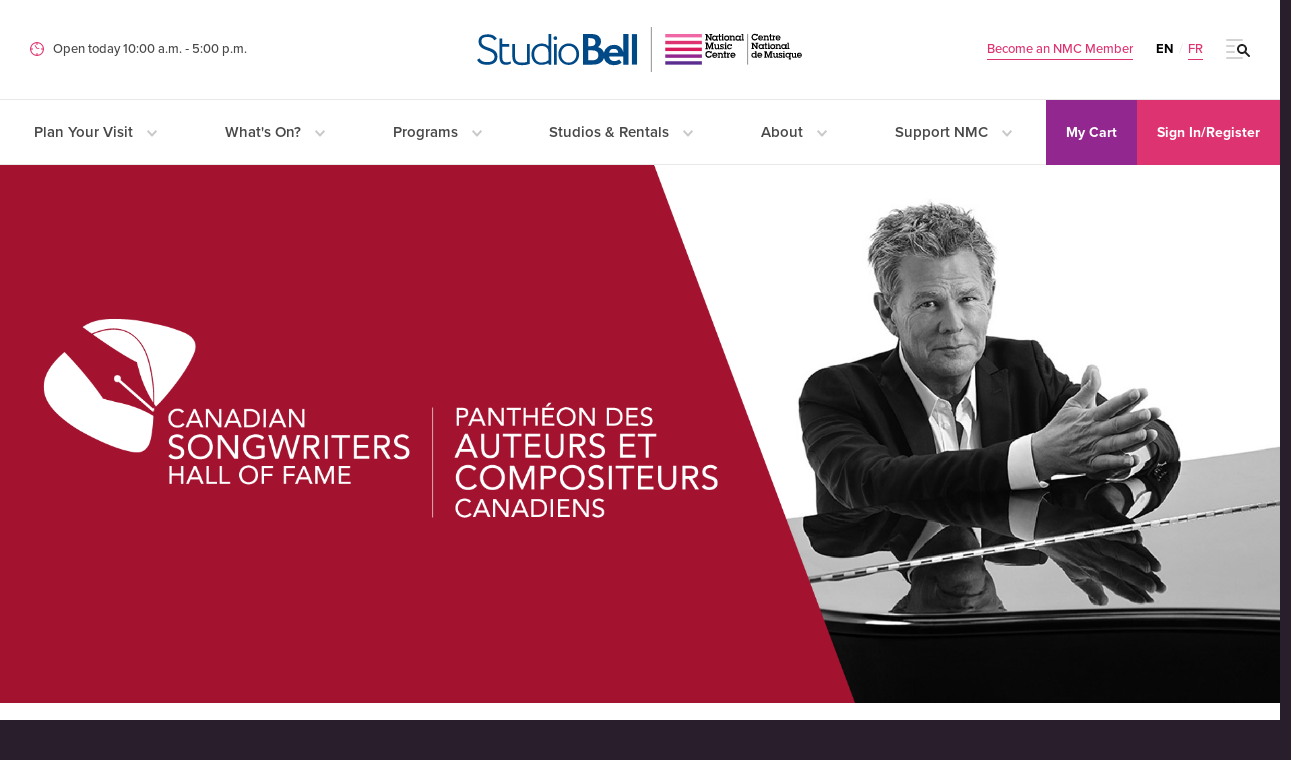

--- FILE ---
content_type: text/html; charset=UTF-8
request_url: https://www.studiobell.ca/national-music-centre-celebrates-seven-iconic-artists-with-updated-canadian-songwriters-hall-of-fame-exhibition
body_size: 26598
content:
<!DOCTYPE html>
<html lang="en">
<head>
    <meta charset="UTF-8">
    <meta name="viewport" content="width=device-width, initial-scale=1.0">
                                <link rel="icon" type="image/png" href="/favicon.png" />
    				
	<title>National Music Centre Celebrates Seven Iconic Artists with Updated Canadian Songwriters Hall of Fame Exhibition | Studio Bell</title>
	<meta name="description" content="" />

	<meta property="fb:app_id" content="">
	<meta property="og:url" content="https://www.studiobell.ca/national-music-centre-celebrates-seven-iconic-artists-with-updated-canadian-songwriters-hall-of-fame-exhibition" />
	<meta property="og:type" content="website" />
	<meta property="og:title" content="National Music Centre Celebrates Seven Iconic Artists with Updated Canadian Songwriters Hall of Fame Exhibition | Studio Bell" />
	<meta property="og:image" content="https://www.studiobell.ca/assets/images/_1200x630_crop_center-center_none/CSHF-2022.png" />
	<meta property="og:image:width" content="1200" />
	<meta property="og:image:height" content="630" />
	<meta property="og:description" content="David Foster, Alanis Morissette, Bryan Adams, and more have been added to the National Music Centre&#039;s newly updated Canadian Songwriters Hall of Fame exhibition, opening on September 22." />
	<meta property="og:site_name" content="English" />
	<meta property="og:locale" content="en_CA" />
	<meta property="og:locale:alternate" content="en_CA" />
	<meta property="og:locale:alternate" content="fr_CA" />
	
	<meta name="twitter:card" content="summary_large_image" />
	<meta name="twitter:site" content="nmc_canada" />
	<meta name="twitter:url" content="https://www.studiobell.ca/national-music-centre-celebrates-seven-iconic-artists-with-updated-canadian-songwriters-hall-of-fame-exhibition" />
	<meta name="twitter:title" content="National Music Centre Celebrates Seven Iconic Artists with Updated Canadian Songwriters Hall of Fame Exhibition | Studio Bell" />
	<meta name="twitter:description" content="David Foster, Alanis Morissette, Bryan Adams, and more have been added to the National Music Centre&#039;s newly updated Canadian Songwriters Hall of Fame exhibition, opening on September 22." />
	<meta name="twitter:image" content="https://www.studiobell.ca/assets/images/_1200x600_crop_center-center_none/CSHF-2022.png" />

	
	<link rel="home" href="https://www.studiobell.ca/" />
	<link rel="canonical" href="https://www.studiobell.ca/national-music-centre-celebrates-seven-iconic-artists-with-updated-canadian-songwriters-hall-of-fame-exhibition">
    <!-- Google Tag Manager -->
<script>(function(w,d,s,l,i){w[l]=w[l]||[];w[l].push({'gtm.start':
new Date().getTime(),event:'gtm.js'});var f=d.getElementsByTagName(s)[0],
j=d.createElement(s),dl=l!='dataLayer'?'&l='+l:'';j.async=true;j.src=
'https://www.googletagmanager.com/gtm.js?id='+i+dl;f.parentNode.insertBefore(j,f);
})(window,document,'script','dataLayer','GTM-P3KWTBH');</script>
<!-- End Google Tag Manager -->

<script src="https://sky.blackbaudcdn.net/static/og-web-loader/1/main.js" data-envid="p-7qWJz0knxUO0fcM6X0H54g" data-zone="can"></script>

<!-- Meta Pixel Code -->
<script>
  !function(f,b,e,v,n,t,s)
  {if(f.fbq)return;n=f.fbq=function(){n.callMethod?
  n.callMethod.apply(n,arguments):n.queue.push(arguments)};
  if(!f._fbq)f._fbq=n;n.push=n;n.loaded=!0;n.version='2.0';
  n.queue=[];t=b.createElement(e);t.async=!0;
  t.src=v;s=b.getElementsByTagName(e)[0];
  s.parentNode.insertBefore(t,s)}(window, document,'script',
  'https://connect.facebook.net/en_US/fbevents.js');
  fbq('init', '970147891084858');
  fbq('track', 'PageView');
</script>
<noscript><img height="1" width="1" style="display:none"
  src="https://www.facebook.com/tr?id=970147891084858&ev=PageView&noscript=1"
/></noscript>
<!-- End Meta Pixel Code -->

<!-- Hotjar Tracking Code for studiobell.ca -->
<script>
    (function(h,o,t,j,a,r){
        h.hj=h.hj||function(){(h.hj.q=h.hj.q||[]).push(arguments)};
        h._hjSettings={hjid:1155401,hjsv:6};
        a=o.getElementsByTagName('head')[0];
        r=o.createElement('script');r.async=1;
        r.src=t+h._hjSettings.hjid+j+h._hjSettings.hjsv;
        a.appendChild(r);
    })(window,document,'https://static.hotjar.com/c/hotjar-','.js?sv=');
</script>

<!-- loading Spektrix header tags for web components (donate + memberships) -->
<script src="https://webcomponents.spektrix.com/stable/webcomponents-loader.js"></script>
<script src="https://webcomponents.spektrix.com/stable/spektrix-component-loader.js" data-components="spektrix-donate,spektrix-memberships" async></script>


<!-- Google tag (gtag.js) -->
<script async src="https://www.googletagmanager.com/gtag/js?id=G-JJ1L3MNBV4"></script>
<script>
  window.dataLayer = window.dataLayer || [];
  function gtag(){dataLayer.push(arguments);}
  gtag('js', new Date());

  gtag('config', 'G-JJ1L3MNBV4');
</script>

<!--Countdown timer code -->
<script type="text/javascript" src="https://cdnjs.cloudflare.com/ajax/libs/countdown/2.6.0/countdown.min.js"></script>

<!--Spektrix resize iFrame -->
<script type="text/javascript" src="https://tickets.studiobell.ca/nationalmusiccentre/website/scripts/integrate.js"></script>

<!--Spektrix load components -->
<script src="https://webcomponents.spektrix.com/stable/spektrix-component-loader.js" data-components="spektrix-login-status,spektrix-donate,spektrix-merchandise,spektrix-memberships,spektrix-gift-vouchers,spektrix-basket-summary" async></script>

<style>

/*Global styles*/

/*smallfont is a custom class applied to text to make it smaller than standard p elements*/
.smallfont {
    font-size: 13px;
}

.notification {
    background: #ffe4b5;
    color: #9D1C20;   
    padding: 1rem;
}
div.notification {
    display: inline-block;
    margin-bottom: 1rem;
}

/*Globals styles end*/
@media (max-width: 767px) {
    .content .column {
        padding: 2rem 1rem !important; 
    }
}
.videoWrapper {
	position: relative;
	padding-bottom: 56.25%; /* 16:9 */
	padding-top: 25px;
	height: 0;
        margin: 1em; 
}
.videoWrapper iframe {
	position: absolute;
	top: 0;
	left: 0;
	width: 100%;
	height: 100%;
}
a.buttonCanadaDay {
    background-color:#ffffff;
    color:#a51206;
}


div.experiencesMobile {
     display:block !important;
     border: 1px solid #E8E8E8;
     padding: 2rem;
     margin-bottom: 1rem;
     min-height: 500px;
}

h3.experiencesHeader {
    display: block;
    background-color: #066635;
    color: #fff;
    margin-bottom: 0;
    margin-top: 2.6rem;
    padding: 2rem;
}

table.experiencesDesktop, table.experiencesDesktop td, table.experiencesDesktop th {
    border:1px solid #E8E8E8;
}

table.experiencesDesktop td {
    word-wrap: break-word;
    word-break: break-all;
}

table.experiencesDesktop td strong {
    font-size: 12px;
}

table.experiencesDesktop td h2{
    margin-bottom:1rem;
    margin-top:1rem;
}

.tooltip {
    text-decoration:none;
    position:relative;
}
.tooltip:hover {
    cursor: help !important;
}

.tooltip span {
    display:none;
    width: 275px;
    height: auto;
    background: #fff;
    padding: 1em;
    text-align: left;
    word-break:keep-all;
    word-wrap:normal;
    font-size: 15px;
    -webkit-box-shadow: 0 8px 6px -6px black;
    -moz-box-shadow: 0 8px 6px -6px black;
    box-shadow: 0 8px 6px -6px black;
}
.tooltip:hover span {
    display:block;
    position:fixed;
    overflow:hidden;
    z-index: 1000;
}

img.publication_img:hover {
    opacity: 0.6;
}
</style>
    <link href="/css/style.css?v=1572367861" rel="stylesheet">
<script src="/js/jquery-3.3.1.min.js?v=1572367861"></script></head>
<body>
<div class="bodycontainer">
<header class="sticky">

<!------- MOBILE MENU ------>
<div class="header row visibleSm mobileHeader">
    <div class="col-9">
        <div class="left flex-column h-100 justify-content-center">
            <div>
                <span class="hours">
                    <svg class="clock" xmlns="http://www.w3.org/2000/svg" viewBox="0 0 14 14"><defs><style>.clock .a{fill:#de3371;}</style></defs><path class="a" d="M7,0a7,7,0,1,0,7,7A7.008,7.008,0,0,0,7,0Zm.583,12.8v-1.72H6.417V12.8A5.842,5.842,0,0,1,1.2,7.583h1.72V6.417H1.2A5.842,5.842,0,0,1,6.417,1.2v1.72H7.583V1.2a5.843,5.843,0,0,1,5.22,5.22h-1.72V7.583H12.8A5.842,5.842,0,0,1,7.583,12.8Z"/><path class="a" d="M7.367,4.613l-.754.5,2.2,3.3h2.507V7.506H9.3Z" transform="translate(-2.098 -1.599)"/></svg>
                    <a href="https://www.studiobell.ca/hours-and-admission">            Open today 10:00 a.m. &dash; 5:00 p.m.
    </a>
                </span>
            </div>
        </div>
    </div>
    <div class="col-3">
        <div class="right flex-column h-100 justify-content-center">
            <div>
                <span class="language en-CA">
                                        <a class="english" href="https://www.studiobell.ca/national-music-centre-celebrates-seven-iconic-artists-with-updated-canadian-songwriters-hall-of-fame-exhibition">EN</a> / <a class="french" href="">FR</a>
                                    </span>
            </div>
        </div>
    </div>
</div>

<div class="header row visibleSm mobileMenu">
    <div class="col-2">
        <div class="left flex-column h-100 justify-content-center">
            <div>
                <a href="javascript:void(0);" class="mobileOpen"><svg xmlns="http://www.w3.org/2000/svg" width="22" height="4" viewBox="0 0 22 4"><g transform="translate(-1 -10)"><circle cx="2" cy="2" r="2" transform="translate(10 10)"/><circle cx="2" cy="2" r="2" transform="translate(1 10)"/><circle cx="2" cy="2" r="2" transform="translate(19 10)"/></g></svg></a>
            </div>
        </div>
    </div>
    <div class="col-8">
        <div class="logo flex-column h-100 justify-content-center">
            <a href="https://www.studiobell.ca/"><svg class="logo" alignment-baseline=""xmlns="http://www.w3.org/2000/svg" xmlns:xlink="http://www.w3.org/1999/xlink" viewBox="0 0 326.414 45"><defs><style>.logo .a{clip-path:url(#a);}.logo .b{fill:#004987;}.logo .c{clip-path:url(#h);}.logo .d{clip-path:url(#az);}.logo .e{fill:#ef68a5;}.logo .f{fill:#de3371;}.logo .g{fill:#da1c5c;}.logo .h{fill:#92278f;}.logo .i{fill:#5c2d91;}</style><clipPath id="a"><rect width="326.414" height="45"/></clipPath><clipPath id="h"><rect width="326.414" height="45" transform="translate(0 0)"/></clipPath><clipPath id="az"><rect width="326.414" height="45" transform="translate(0)"/></clipPath></defs><g transform="translate(-416 -370)"><g class="a" transform="translate(416 370)"><path class="b" d="M0,35.69l2.472-1.6c1.672,2.908,4.144,3.78,7.851,3.78,5.234,0,7.2-2.254,7.2-5.307,0-8.36-15.994-4.435-15.994-15.485,0-4.071,2.835-6.979,9.087-6.979,2.981,0,6.834.436,9.233,4.435l-2.4,1.527c-1.745-2.763-4.289-3.344-6.979-3.344-4.362,0-6.034,1.672-6.034,4.289s1.018,4.435,6.906,6.325c5.016,1.6,9.16,3.635,9.16,9.015,0,4.362-2.763,8.215-10.323,8.215C5.961,40.56,1.963,39.4,0,35.69" transform="translate(0 -2.758)"/></g><g class="a" transform="translate(416 370)"><path class="b" d="M31.1,15.8h2.835v5.525h6.906v2.617H33.935V35.5c0,2.617,1.309,4.144,4,4.144a12.6,12.6,0,0,0,4.362-.872v2.4a12.023,12.023,0,0,1-4.8.945c-4.071,0-6.325-2.472-6.325-6.47V15.8Z" transform="translate(-8.491 -4.314)"/></g><g class="a" transform="translate(416 370)"><path class="b" d="M63.485,41.384V23.5h2.763V43.347a24.174,24.174,0,0,1-7.924,1.236c-6.47,0-9.523-2.981-9.523-8.288V23.5h2.763V36.222c0,3.417,1.745,5.816,6.906,5.816a18.981,18.981,0,0,0,5.016-.654" transform="translate(-13.323 -6.416)"/></g><g class="a" transform="translate(416 370)"><path class="b" d="M95.047,40.279H92.5V39.7c0-.945-.8-.8-1.381-.509A14.557,14.557,0,0,1,85.3,40.5c-6.543,0-10.1-4.58-10.1-10.687,0-6.034,4.144-10.687,10.25-10.687a9.35,9.35,0,0,1,6.979,2.617V9.6h2.544V40.279ZM85.6,21.6c-4.871,0-7.633,3.635-7.633,8.215s2.4,8.36,7.488,8.36a10.729,10.729,0,0,0,6.761-2.254V27.774c.073-3.562-2.617-6.179-6.616-6.179" transform="translate(-20.531 -2.621)"/></g><g class="a" transform="translate(416 370)"><path class="b" d="M107.517,16.408c-1.236,0-1.817-.654-1.817-1.89a1.817,1.817,0,1,1,3.635,0c0,1.236-.582,1.89-1.817,1.89m-1.381,4.071H108.9V41.125h-2.763Z" transform="translate(-28.858 -3.467)"/></g><g class="a" transform="translate(416 370)"><path class="b" d="M133.264,33.359c0,6.179-4.289,10.759-10.469,10.759-6.107,0-10.4-4.8-10.4-10.759S116.762,22.6,122.8,22.6c6.252,0,10.469,4.653,10.469,10.759m-2.763,0c0-4.362-3.126-8.288-7.706-8.288-4.725,0-7.633,3.78-7.633,8.288,0,4.58,2.835,8.433,7.633,8.433,4.653-.073,7.706-3.708,7.706-8.433" transform="translate(-30.688 -6.17)"/></g><g class="a" transform="translate(416 370)"><path class="b" d="M186.747,27.556a8.4,8.4,0,0,0-1.6-3.562,9.343,9.343,0,0,0-7.779-3.489,9.922,9.922,0,0,0-9.887,7.706,8.707,8.707,0,0,0-5.816-5.452,7.091,7.091,0,0,0,.582-10.977c-2.181-1.817-5.089-2.181-8.724-2.181H146.4V40.279h6.107c1.817,0,3.562,0,5.162-.073,5.162-.218,8.724-2.835,9.814-6.688a9.243,9.243,0,0,0,2.108,4.216,10.244,10.244,0,0,0,7.779,3.053c3.562,0,6.179-1.018,7.924-2.617l-2.544-2.981a7.978,7.978,0,0,1-4.725,1.527c-3.635,0-5.162-2.326-5.307-4.507h14.1v8.069h5.307V9.745H186.82V27.556ZM151.78,13.744h1.454a10.348,10.348,0,0,1,3.344.436,3.449,3.449,0,0,1,2.326,3.489,3.841,3.841,0,0,1-3.344,4,13.423,13.423,0,0,1-2.108.145h-1.745V13.744Zm5.889,22.027a10.29,10.29,0,0,1-2.108.145h-3.853v-9.96h3.417a15.841,15.841,0,0,1,2.981.291,4.652,4.652,0,0,1,3.78,4.653c.073,2.326-1.163,4.362-4.216,4.871m15.048-7.415A4.5,4.5,0,0,1,177.3,24.5a4.363,4.363,0,0,1,4.507,3.853Z" transform="translate(-39.97 -2.621)"/></g><g class="c" transform="translate(416 370)"><rect class="b" width="5.162" height="30.46" transform="translate(155.574 7.124)"/></g><g class="a" transform="translate(416 370)"><path d="M321.725,16.216h-1.236l-3.126-4.362v3.271h.727v1.09H315.4v-1.09h.727V10.618H315.4V9.6h1.89l3.126,4.435V10.618h-.727V9.6h2.69v1.018h-.654Z" transform="translate(-86.111 -2.621)"/></g><g class="a" transform="translate(416 370)"><path d="M328.944,16.135a1.761,1.761,0,0,1-1.6.8,2.546,2.546,0,0,1-2.544-2.617,2.606,2.606,0,0,1,2.617-2.617,1.632,1.632,0,0,1,1.527.872v-.727h1.745v1.09h-.654v2.835h.654v1.09h-1.745Zm0-1.89a1.475,1.475,0,0,0-1.527-1.454,1.536,1.536,0,0,0-1.527,1.527,1.527,1.527,0,0,0,3.053-.073" transform="translate(-88.677 -3.194)"/></g><g class="a" transform="translate(416 370)"><path d="M335.09,15.125h.945v1.09H334V12.29h-.8V11.272h.8V9.6h1.09v1.672h.872V12.29h-.872Z" transform="translate(-90.971 -2.621)"/></g><g class="a" transform="translate(416 370)"><path d="M339.445,15.125h.654v1.09h-2.4v-1.09h.654V12.29H337.7V11.2h1.745Zm0-4.362h-1.163V9.6h1.163Z" transform="translate(-92.199 -2.621)"/></g><g class="a" transform="translate(416 370)"><path d="M341.4,14.317a2.617,2.617,0,1,1,2.617,2.617,2.653,2.653,0,0,1-2.617-2.617m4.071,0a1.491,1.491,0,1,0-1.527,1.454,1.476,1.476,0,0,0,1.527-1.454" transform="translate(-93.209 -3.194)"/></g><g class="a" transform="translate(416 370)"><path d="M349.554,12.863H348.9v-1.09h1.745V12.5a1.534,1.534,0,0,1,1.454-.8,2.161,2.161,0,0,1,1.454.582,1.757,1.757,0,0,1,.436,1.454V15.7h.654v1.09h-2.4V15.7h.654V14.1a1.219,1.219,0,0,0-.218-.872,1.036,1.036,0,0,0-.872-.436.952.952,0,0,0-.872.436,1.732,1.732,0,0,0-.218,1.018V15.7h.654v1.09h-2.4V15.7h.654V12.863Z" transform="translate(-95.257 -3.194)"/></g><g class="a" transform="translate(416 370)"><path d="M361.144,16.135a1.761,1.761,0,0,1-1.6.8A2.546,2.546,0,0,1,357,14.317a2.606,2.606,0,0,1,2.617-2.617,1.709,1.709,0,0,1,1.527.872v-.727h1.745v1.09h-.654v2.835h.654v1.09h-1.745Zm0-1.89a1.475,1.475,0,0,0-1.527-1.454,1.536,1.536,0,0,0-1.527,1.527,1.527,1.527,0,0,0,3.053-.073" transform="translate(-97.468 -3.194)"/></g><g class="a" transform="translate(416 370)"><path d="M367.317,15.125h.654v1.09H365.5v-1.09h.727V10.618h-.654V9.6h1.745Z" transform="translate(-99.789 -2.621)"/></g><g class="a" transform="translate(416 370)"><path d="M323.251,27h.727v1.018h-2.69V27h.654V23.145l-1.817,4.871h-.872l-1.89-4.871V27h.8v1.018H315.4V27h.727v-4.58H315.4V21.4h2.472l1.817,4.653,1.817-4.653h2.472v1.018h-.727Z" transform="translate(-86.111 -5.843)"/></g><g class="a" transform="translate(416 370)"><path d="M332.589,27.626h.654v1.09H331.5v-.582a1.826,1.826,0,0,1-1.527.727,1.79,1.79,0,0,1-1.381-.654,2.042,2.042,0,0,1-.436-1.454V24.79H327.5V23.7h1.745v2.69a1.513,1.513,0,0,0,.218.945,1.036,1.036,0,0,0,.872.436,1.136,1.136,0,0,0,.872-.436,1.513,1.513,0,0,0,.218-.945v-1.6h-.654V23.7h1.745v3.926Z" transform="translate(-89.414 -6.471)"/></g><g class="a" transform="translate(416 370)"><path d="M337.009,27.135a.747.747,0,0,0,.8.727.594.594,0,0,0,.654-.582c0-.509-.436-.582-.872-.654-.872-.218-1.817-.509-1.817-1.6a1.57,1.57,0,0,1,1.672-1.527,1.175,1.175,0,0,1,1.09.436v-.363h.872v1.381h-1.091a.594.594,0,0,0-.654-.582c-.291,0-.654.145-.654.509,0,.436.436.582.8.654.872.218,1.818.509,1.818,1.6a1.645,1.645,0,0,1-1.745,1.6,1.752,1.752,0,0,1-1.309-.509v.436H335.7V27.208h1.309Z" transform="translate(-91.653 -6.416)"/></g><g class="a" transform="translate(416 370)"><path d="M343.545,26.97h.654v1.09h-2.4V26.97h.654V24.135H341.8v-1.09h1.745Zm0-4.435h-1.163V21.3h1.163Z" transform="translate(-93.318 -5.815)"/></g><g class="a" transform="translate(416 370)"><path d="M350.589,26.917a2.668,2.668,0,0,1-2.472,1.817,2.606,2.606,0,0,1-2.617-2.617,2.578,2.578,0,0,1,2.472-2.617,1.937,1.937,0,0,1,1.454.654v-.509h.945v1.672h-1.09a1.469,1.469,0,0,0-2.69.872,1.491,1.491,0,0,0,1.527,1.527,1.233,1.233,0,0,0,1.163-.654h1.309Z" transform="translate(-94.329 -6.416)"/></g><g class="a" transform="translate(416 370)"><path d="M320.734,35.254a2.072,2.072,0,0,0-1.817-1.018,2.142,2.142,0,0,0-2.181,2.181,2.187,2.187,0,0,0,2.181,2.181,2.285,2.285,0,0,0,1.89-1.018h1.381a3.43,3.43,0,0,1-3.2,2.326,3.59,3.59,0,0,1-2.472-1.018,3.462,3.462,0,0,1-1.018-2.472A3.413,3.413,0,0,1,318.917,33a2.855,2.855,0,0,1,2.036.8v-.654h1.018v2.108h-1.236Z" transform="translate(-86.138 -9.01)"/></g><g class="a" transform="translate(416 370)"><path d="M329.943,38.908a2.527,2.527,0,0,1-2.326,1.6,2.654,2.654,0,0,1,0-5.307,2.77,2.77,0,0,1,1.89.8,2.574,2.574,0,0,1,.727,1.89l-.073.436h-4a1.533,1.533,0,0,0,2.69.582Zm-.8-1.454a1.576,1.576,0,0,0-1.6-1.163,1.55,1.55,0,0,0-1.454,1.163Z" transform="translate(-88.732 -9.61)"/></g><g class="a" transform="translate(416 370)"><path d="M333.154,36.563H332.5v-1.09h1.745V36.2a1.534,1.534,0,0,1,1.454-.8,2.162,2.162,0,0,1,1.454.582,1.757,1.757,0,0,1,.436,1.454V39.4h.654v1.09h-2.4V39.4h.654V37.8a1.219,1.219,0,0,0-.218-.872,1.036,1.036,0,0,0-.872-.436.952.952,0,0,0-.872.436,1.731,1.731,0,0,0-.218,1.018V39.4h.654v1.09h-2.4V39.4h.654V36.563Z" transform="translate(-90.779 -9.665)"/></g><g class="a" transform="translate(416 370)"><path d="M342.563,38.8h.872v1.09H341.4V35.963h-.8v-1.09h.8V33.2h1.163v1.672h.8v1.09h-.8Z" transform="translate(-92.991 -9.064)"/></g><g class="a" transform="translate(416 370)"><path d="M346.745,36.372A1.6,1.6,0,0,1,348.2,35.5v1.09a1.376,1.376,0,0,0-1.381,1.527v1.236h.654v1.09H345v-1.09h.654V36.59H345V35.5h1.672v.872Z" transform="translate(-94.192 -9.692)"/></g><g class="a" transform="translate(416 370)"><path d="M354.943,38.908a2.527,2.527,0,0,1-2.326,1.6,2.654,2.654,0,0,1,0-5.307,2.77,2.77,0,0,1,1.89.8,2.574,2.574,0,0,1,.727,1.89v.436h-4a1.533,1.533,0,0,0,2.69.582Zm-.872-1.454a1.576,1.576,0,0,0-1.6-1.163,1.55,1.55,0,0,0-1.454,1.163Z" transform="translate(-95.557 -9.61)"/></g><g class="a" transform="translate(416 370)"><path d="M384.289,11.554a2.217,2.217,0,0,0-1.745-1.018,2.065,2.065,0,0,0-2.108,2.108,2.11,2.11,0,0,0,2.108,2.108,2.273,2.273,0,0,0,1.817-.945h1.309a3.369,3.369,0,0,1-3.126,2.254,3.421,3.421,0,0,1-2.4-1.018A3.395,3.395,0,0,1,382.471,9.3a2.528,2.528,0,0,1,1.963.8V9.518h1.018v2.036h-1.163Z" transform="translate(-103.529 -2.539)"/></g><g class="a" transform="translate(416 370)"><path d="M393.3,15.162a2.364,2.364,0,0,1-2.254,1.527,2.529,2.529,0,0,1-2.544-2.544,2.469,2.469,0,0,1,2.472-2.544,2.6,2.6,0,0,1,1.817.8,2.353,2.353,0,0,1,.654,1.817v.363H389.59a1.485,1.485,0,0,0,1.454,1.163,1.248,1.248,0,0,0,1.163-.582Zm-.8-1.454a1.551,1.551,0,0,0-1.527-1.163,1.467,1.467,0,0,0-1.381,1.163Z" transform="translate(-106.069 -3.167)"/></g><g class="a" transform="translate(416 370)"><path d="M396.354,12.763H395.7V11.745h1.745V12.4a1.593,1.593,0,0,1,1.454-.8,1.986,1.986,0,0,1,1.381.582,1.966,1.966,0,0,1,.436,1.381v1.963h.654v1.018h-2.326V15.526h.654V14a1.312,1.312,0,0,0-.218-.872.979.979,0,0,0-.872-.363,1.036,1.036,0,0,0-.872.436,1.623,1.623,0,0,0-.218,1.018v1.309h.654v1.018h-2.326V15.526h.654V12.763Z" transform="translate(-108.034 -3.167)"/></g><g class="a" transform="translate(416 370)"><path d="M405.49,14.98h.872V16H404.4v-3.78h-.8V11.2h.8V9.6h1.09v1.6h.8v1.018h-.8Z" transform="translate(-110.191 -2.621)"/></g><g class="a" transform="translate(416 370)"><path d="M409.5,12.672a1.526,1.526,0,0,1,1.454-.872v1.09a1.2,1.2,0,0,0-.945.363,1.388,1.388,0,0,0-.436,1.163V15.58h.654V16.6H407.9V15.58h.654V12.818H407.9V11.8h1.672v.872Z" transform="translate(-111.365 -3.222)"/></g><g class="a" transform="translate(416 370)"><path d="M417.4,15.162a2.364,2.364,0,0,1-2.254,1.527,2.529,2.529,0,0,1-2.544-2.544,2.469,2.469,0,0,1,2.472-2.544,2.6,2.6,0,0,1,1.817.8,2.353,2.353,0,0,1,.654,1.817v.363h-3.926a1.486,1.486,0,0,0,1.454,1.163,1.247,1.247,0,0,0,1.163-.582Zm-.8-1.454a1.551,1.551,0,0,0-1.527-1.163,1.467,1.467,0,0,0-1.381,1.163Z" transform="translate(-112.648 -3.167)"/></g><g class="a" transform="translate(416 370)"><path d="M385.307,27.9h-1.163l-3.053-4.216v3.2h.727V27.9H379.2V26.88h.654V22.518H379.2V21.5h1.817l3.053,4.289V22.518h-.727V21.5h2.617v1.018h-.654Z" transform="translate(-103.529 -5.87)"/></g><g class="a" transform="translate(416 370)"><path d="M393,27.816a1.9,1.9,0,0,1-1.527.8A2.5,2.5,0,0,1,389,26.144a2.529,2.529,0,0,1,2.544-2.544,1.8,1.8,0,0,1,1.527.8v-.654h1.745v1.018h-.582v2.763h.582v1.018h-1.745v-.727Zm0-1.745a1.454,1.454,0,1,0-1.454,1.454A1.413,1.413,0,0,0,393,26.072" transform="translate(-106.205 -6.443)"/></g><g class="a" transform="translate(416 370)"><path d="M399.017,26.88h.872V27.9h-1.963v-3.78H397.2V23.1h.727V21.5h1.09v1.6h.8v1.018h-.8Z" transform="translate(-108.444 -5.87)"/></g><g class="a" transform="translate(416 370)"><path d="M403.272,26.88h.654V27.9H401.6V26.88h.654V24.117H401.6V23.1h1.745v3.78Zm0-4.216h-1.09V21.5h1.09Z" transform="translate(-109.645 -5.87)"/></g><g class="a" transform="translate(416 370)"><path d="M405.1,26.044a2.576,2.576,0,0,1,2.544-2.544,2.545,2.545,0,1,1-2.544,2.544m4,0a1.454,1.454,0,1,0-2.908,0,1.413,1.413,0,0,0,1.454,1.454,1.458,1.458,0,0,0,1.454-1.454" transform="translate(-110.601 -6.416)"/></g><g class="a" transform="translate(416 370)"><path d="M412.954,24.663H412.3V23.645h1.745V24.3a1.593,1.593,0,0,1,1.454-.8,1.986,1.986,0,0,1,1.381.582,1.966,1.966,0,0,1,.436,1.381v1.89h.654v1.018h-2.326V27.353h.654V25.826a1.311,1.311,0,0,0-.218-.872.978.978,0,0,0-.872-.363,1.036,1.036,0,0,0-.872.436,1.623,1.623,0,0,0-.218,1.018v1.381h.654v1.018h-2.326V27.426h.654V24.663Z" transform="translate(-112.566 -6.416)"/></g><g class="a" transform="translate(416 370)"><path d="M424.3,27.816a1.9,1.9,0,0,1-1.527.8,2.5,2.5,0,0,1-2.472-2.472,2.529,2.529,0,0,1,2.544-2.544,1.8,1.8,0,0,1,1.527.8v-.654h1.745v1.018h-.582v2.763h.582v1.018h-1.745v-.727Zm0-1.745a1.454,1.454,0,1,0-1.454,1.454,1.458,1.458,0,0,0,1.454-1.454" transform="translate(-114.751 -6.443)"/></g><g class="a" transform="translate(416 370)"><path d="M430.245,26.88h.654V27.9h-2.4V26.88h.654V22.518H428.5V21.5h1.745Z" transform="translate(-116.989 -5.87)"/></g><g class="a" transform="translate(416 370)"><path d="M383.071,39.07a1.93,1.93,0,0,1-1.6.8A2.548,2.548,0,0,1,379,37.4a2.5,2.5,0,0,1,2.472-2.472,2.032,2.032,0,0,1,1.6.8V34.418h-.654V33.4h1.745v5.38h.654V39.8h-1.745Zm0-1.745a1.454,1.454,0,1,0-1.454,1.454,1.337,1.337,0,0,0,1.454-1.454" transform="translate(-103.475 -9.119)"/></g><g class="a" transform="translate(416 370)"><path d="M392.1,38.862a2.364,2.364,0,0,1-2.254,1.527,2.529,2.529,0,0,1-2.544-2.544,2.469,2.469,0,0,1,2.472-2.544,2.6,2.6,0,0,1,1.817.8,2.353,2.353,0,0,1,.654,1.817v.363h-3.926a1.485,1.485,0,0,0,1.454,1.163,1.247,1.247,0,0,0,1.163-.582H392.1Zm-.872-1.381a1.551,1.551,0,0,0-1.527-1.163,1.467,1.467,0,0,0-1.381,1.163Z" transform="translate(-105.741 -9.638)"/></g><g class="a" transform="translate(416 370)"><path d="M404.433,38.752h.654V39.77H402.47V38.752h.727v-3.78l-1.818,4.8h-.8l-1.89-4.8v3.78h.8V39.77H396.8V38.752h.654V34.318H396.8V33.3h2.4l1.745,4.58,1.745-4.58h2.4v1.018h-.654Z" transform="translate(-108.335 -9.092)"/></g><g class="a" transform="translate(416 370)"><path d="M413.5,39.38h.654V40.4h-1.6v-.582a1.79,1.79,0,0,1-1.454.727,1.7,1.7,0,0,1-1.309-.582,1.966,1.966,0,0,1-.436-1.381V36.618H408.7V35.6h1.745v2.617a1.219,1.219,0,0,0,.218.872.912.912,0,0,0,.8.436,1.041,1.041,0,0,0,.8-.363,1.413,1.413,0,0,0,.218-.945v-1.6h-.654V35.6h1.745v3.78Z" transform="translate(-111.584 -9.72)"/></g><g class="a" transform="translate(416 370)"><path d="M417.863,38.989a.709.709,0,0,0,.8.727.594.594,0,0,0,.654-.582c0-.509-.436-.582-.8-.654-.872-.218-1.745-.509-1.745-1.527a1.49,1.49,0,0,1,1.6-1.454,1.248,1.248,0,0,1,1.091.436v-.363h.8v1.309h-1.091a.594.594,0,0,0-.654-.582.515.515,0,0,0-.582.509c0,.436.436.582.8.654.872.218,1.817.436,1.817,1.527a1.593,1.593,0,0,1-1.745,1.527,1.5,1.5,0,0,1-1.236-.509v.363H416.7V38.989Z" transform="translate(-113.768 -9.692)"/></g><g class="a" transform="translate(416 370)"><path d="M424.072,38.752h.654V39.77H422.4V38.752h.654V35.99H422.4V34.972h1.745v3.78Zm0-4.289h-1.091V33.3h1.091Z" transform="translate(-115.324 -9.092)"/></g><g class="a" transform="translate(416 370)"><path d="M430,39.616a1.962,1.962,0,0,1-1.6.727,2.484,2.484,0,0,1-2.4-2.472,2.451,2.451,0,0,1,2.472-2.472,1.931,1.931,0,0,1,1.6.8v-.727h1.745v1.09h-.727V41.07h.582v1.018h-2.326V41.07H430Zm0-1.672a1.458,1.458,0,0,0-1.454-1.454,1.4,1.4,0,0,0-1.381,1.454,1.418,1.418,0,1,0,2.835,0" transform="translate(-116.307 -9.665)"/></g><g class="a" transform="translate(416 370)"><path d="M439,39.38h.654V40.4h-1.6v-.582a1.79,1.79,0,0,1-1.454.727,1.7,1.7,0,0,1-1.309-.582,1.966,1.966,0,0,1-.436-1.381V36.618H434.2V35.6h1.745v2.617a1.219,1.219,0,0,0,.218.872.912.912,0,0,0,.8.436,1.042,1.042,0,0,0,.8-.363,1.413,1.413,0,0,0,.218-.945v-1.6h-.654V35.6h1.745v3.78Z" transform="translate(-118.546 -9.72)"/></g><g class="a" transform="translate(416 370)"><path d="M446.9,38.862a2.435,2.435,0,0,1-2.254,1.527,2.529,2.529,0,0,1-2.544-2.544,2.469,2.469,0,0,1,2.472-2.544,2.6,2.6,0,0,1,1.817.8,2.354,2.354,0,0,1,.654,1.817v.363h-3.926a1.485,1.485,0,0,0,1.454,1.163,1.248,1.248,0,0,0,1.163-.582H446.9Zm-.8-1.381a1.551,1.551,0,0,0-1.527-1.163,1.467,1.467,0,0,0-1.381,1.163Z" transform="translate(-120.702 -9.638)"/></g><g class="c" transform="translate(416 370)"><rect width="0.436" height="30.679" transform="translate(271.818 6.906)"/></g><g class="d" transform="translate(416 370)"><rect width="0.436" height="45" transform="translate(174.693)"/></g><g class="c" transform="translate(416 370)"><rect class="e" width="36.785" height="3.417" transform="translate(189.087 6.979)"/></g><g class="c" transform="translate(416 370)"><rect class="f" width="36.785" height="3.417" transform="translate(189.087 13.813)"/></g><g class="c" transform="translate(416 370)"><rect class="g" width="36.785" height="3.417" transform="translate(189.087 20.646)"/></g><g class="c" transform="translate(416 370)"><rect class="h" width="36.785" height="3.417" transform="translate(189.087 27.407)"/></g><g class="c" transform="translate(416 370)"><rect class="i" width="36.785" height="3.417" transform="translate(189.087 34.241)"/></g></g></svg></a>
        </div>
    </div>
    <div class="col-2">
        <div class="right flex-column h-100 justify-content-center">
            <div>
                <span class="searchbutton">
                    <a href="javascript:void(0);" class="navitem searchmenu" data-dropdown="searchDropdown"><svg class="search" xmlns="http://www.w3.org/2000/svg" viewBox="0 0 24 20"><defs><style>.search .a{fill:#d3d3d3;}.search .b{fill:#222221;}</style></defs><path class="a" d="M1,10H8A1,1,0,0,0,8,8H1a1,1,0,0,0,0,2Z" transform="translate(0 -2)"/><path class="a" d="M1,16H8a1,1,0,0,0,0-2H1a1,1,0,0,0,0,2Z" transform="translate(0 -2)"/><path class="a" d="M1,22H16a1,1,0,0,0,0-2H1a1,1,0,0,0,0,2Z" transform="translate(0 -2)"/><path class="a" d="M1,4H16a1,1,0,0,0,0-2H1A1,1,0,0,0,1,4Z" transform="translate(0 -2)"/><path class="b" d="M20.167,14.753a5.015,5.015,0,1,0-1.414,1.414l3.54,3.54a1,1,0,0,0,1.414-1.414ZM16,15a3,3,0,1,1,3-3A3,3,0,0,1,16,15Z" transform="translate(0 -2)"/></svg></a>
                </span>
            </div>
        </div>
    </div>
</div>

<div class="mobileMenuOpen">
    <div class="containerWhite">
    <ul class="menuAccordion">
        <!-- Menu One -->
        <li><a class="togglemenu" href="javascript:void(0);">Plan Your Visit <span class="icon"><svg class="down" xmlns="http://www.w3.org/2000/svg" viewBox="0 0 8.532 5.414"><defs><style>.down .a{fill:#fff;stroke:#c9c9c9; transition: stroke 0.5s;} .down a:hover {transition: stroke 0.5s;}</style></defs><g transform="translate(-163.293 -117.293)"><path class="a" d="M4.145,8.7,1.027,5.586l-.441.441L4.145,9.586,7.7,6.027l-.441-.441Z" transform="translate(163.414 112.414)"/></g></svg></span></a>
        <div class="inner">
        <ul  class="mobilemenulist"><li  class="menu-item has-children"><a  class="menu-link" href="">Studio Bell</a><ul  class="mobilemenulist"><li  class="menu-item"><a  class="menu-link" href="https://www.studiobell.ca/visitor-information">Visitor Information</a></li><li  class="menu-item"><a  class="menu-link" href="https://www.studiobell.ca/general-admission">General Admission</a></li><li  class="menu-item"><a  class="menu-link" href="https://www.studiobell.ca/getting-here">Getting Here</a></li><li  class="menu-item"><a  class="menu-link" href="https://www.studiobell.ca/accessibility">Accessibility</a></li><li  class="menu-item"><a  class="menu-link" href="https://www.studiobell.ca/museum-map">Museum Map</a></li><li  class="menu-item"><a  class="menu-link" href="https://www.studiobell.ca/gift-vouchers">Buy Gift Vouchers</a></li></ul></li><li  class="menu-item has-children"><a  class="menu-link" href="" rel="noopener" target="_blank">Things to Do</a><ul  class="mobilemenulist"><li  class="menu-item"><a  class="menu-link" href="https://www.studiobell.ca/tours">NMC Tours</a></li><li  class="menu-item"><a  class="menu-link" href="https://www.studiobell.ca/permanent-exhibitions">Exhibitions</a></li><li  class="menu-item"><a  class="menu-link" href="https://www.studiobell.ca/whats-on">Concerts &amp; Events</a></li><li  class="menu-item"><a  class="menu-link" href="https://www.studiobell.ca/halls-of-fame">Canadian Music Halls of Fame</a></li></ul></li><li  class="menu-item has-children"><a  class="menu-link" href="" rel="noopener" target="_blank">Shop &amp; Dine</a><ul  class="mobilemenulist"><li  class="menu-item"><a  class="menu-link" href="https://www.studiobell.ca/king-eddy">The King Eddy</a></li><li  class="menu-item"><a  class="menu-link" href="https://www.studiobell.ca/shop">NMC Gift Shop &amp; Café</a></li><li  class="menu-item"><a  class="menu-link" href="https://www.studiobell.ca/explore-east-village">Explore East Village</a></li></ul></li></ul>
        </div>
        </li>

        <!-- Menu Two -->
        <li><a class="togglemenu" href="javascript:void(0);">What&#039;s On? <span class="icon"><svg class="down" xmlns="http://www.w3.org/2000/svg" viewBox="0 0 8.532 5.414"><defs><style>.down .a{fill:#fff;stroke:#c9c9c9; transition: stroke 0.5s;} .down a:hover {transition: stroke 0.5s;}</style></defs><g transform="translate(-163.293 -117.293)"><path class="a" d="M4.145,8.7,1.027,5.586l-.441.441L4.145,9.586,7.7,6.027l-.441-.441Z" transform="translate(163.414 112.414)"/></g></svg></span></a>
        <div class="inner">
        <ul  class="mobilemenulist"><li  class="menu-item has-children"><a  class="menu-link" href="#">Concerts &amp; Events</a><ul  class="mobilemenulist"><li  class="menu-item"><a  class="menu-link" href="https://www.studiobell.ca/whats-on">View All</a></li><li  class="menu-item"><a  class="menu-link" href="https://www.studiobell.ca/whats-on/concerts">Concerts</a></li><li  class="menu-item"><a  class="menu-link" href="https://www.studiobell.ca/whats-on/weekend-activities">Weekend Activities</a></li><li  class="menu-item"><a  class="menu-link" href="https://www.studiobell.ca/whats-on/tours">NMC Tours</a></li><li  class="menu-item"><a  class="menu-link" href="https://www.studiobell.ca/whats-on/members-only">Members Only</a></li></ul></li><li  class="menu-item has-children"><a  class="menu-link" href="#">Exhibitions</a><ul  class="mobilemenulist"><li  class="menu-item"><a  class="menu-link" href="https://www.studiobell.ca/halls-of-fame">Canadian Music Halls of Fame</a></li><li  class="menu-item"><a  class="menu-link" href="https://www.studiobell.ca/permanent-exhibitions">Permanent Exhibitions</a></li><li  class="menu-item"><a  class="menu-link" href="https://www.studiobell.ca/feature-exhibitions">Feature Exhibitions</a></li><li  class="menu-item"><a  class="menu-link" href="https://www.studiobell.ca/online-exhibitions">Online Exhibitions</a></li><li  class="menu-item"><a  class="menu-link" href="https://www.studiobell.ca/virtual-tour">Virtual Tour</a></li></ul></li><li  class="menu-item has-children"><a  class="menu-link" href="">Featured</a><ul  class="mobilemenulist"><li  class="menu-item"><a  class="menu-link" href="https://www.studiobell.ca/exhibitions/timeless-100-years-of-oscar-peterson">Timeless: 100 Years of Oscar Peterson</a></li><li  class="menu-item"><a  class="menu-link" href="https://www.studiobell.ca/exhibitions/canadian-country-music-hall-of-fame">Canadian Country Music Hall of Fame</a></li><li  class="menu-item"><a  class="menu-link" href="https://www.studiobell.ca/exhibitions/the-canadian-music-hall-of-fame-class-of-2025">Class of 2025</a></li><li  class="menu-item"><a  class="menu-link" href="https://www.studiobell.ca/exhibitions/2025-canadian-music-hall-of-fame-inductee-sum-41">Sum 41</a></li></ul></li></ul>
        </div>
        </li>

        <!-- Menu Three -->
        <li><a class="togglemenu" href="javascript:void(0);">Programs <span class="icon"><svg class="down" xmlns="http://www.w3.org/2000/svg" viewBox="0 0 8.532 5.414"><defs><style>.down .a{fill:#fff;stroke:#c9c9c9; transition: stroke 0.5s;} .down a:hover {transition: stroke 0.5s;}</style></defs><g transform="translate(-163.293 -117.293)"><path class="a" d="M4.145,8.7,1.027,5.586l-.441.441L4.145,9.586,7.7,6.027l-.441-.441Z" transform="translate(163.414 112.414)"/></g></svg></span></a>
        <div class="inner">
        <ul  class="mobilemenulist"><li  class="menu-item has-children"><a  class="menu-link" href="">Education &amp; Youth</a><ul  class="mobilemenulist"><li  class="menu-item"><a  class="menu-link" href="https://www.studiobell.ca/jam-club">NMC Jam Club</a></li><li  class="menu-item"><a  class="menu-link" href="https://www.studiobell.ca/jam-club-instrument-drive">Jam Club Instrument Drive</a></li><li  class="menu-item"><a  class="menu-link" href="https://www.studiobell.ca/book-a-school-program">Book a School Program</a></li><li  class="menu-item"><a  class="menu-link" href="https://www.studiobell.ca/camps">Summer Camps</a></li></ul></li><li  class="menu-item has-children"><a  class="menu-link" href="">Artists</a><ul  class="mobilemenulist"><li  class="menu-item"><a  class="menu-link" href="https://www.studiobell.ca/ohsotokino">OHSOTO’KINO</a></li><li  class="menu-item"><a  class="menu-link" href="https://www.studiobell.ca/artist-in-residence">NMC Artist in Residence</a></li><li  class="menu-item"><a  class="menu-link" href="https://www.studiobell.ca/aewest">Artist Entrepreneur West</a></li></ul></li><li  class="menu-item has-children"><a  class="menu-link" href="">Featured Programs</a><ul  class="mobilemenulist"><li  class="menu-item"><a  class="menu-link" href="https://www.studiobell.ca/music-and-wellness">Music for Health and Wellness</a></li><li  class="menu-item"><a  class="menu-link" href="https://www.studiobell.ca/the-acoustic-guitar-project-alberta-edition">The Acoustic Guitar Project</a></li><li  class="menu-item"><a  class="menu-link" href="https://www.studiobell.ca/voices-of-canada">Voices of Canada</a></li></ul></li></ul>
        </div>
        </li>

        <!-- Menu Four -->
        <li><a class="togglemenu" href="javascript:void(0);">Studios &amp; Rentals <span class="icon"><svg class="down" xmlns="http://www.w3.org/2000/svg" viewBox="0 0 8.532 5.414"><defs><style>.down .a{fill:#fff;stroke:#c9c9c9; transition: stroke 0.5s;} .down a:hover {transition: stroke 0.5s;}</style></defs><g transform="translate(-163.293 -117.293)"><path class="a" d="M4.145,8.7,1.027,5.586l-.441.441L4.145,9.586,7.7,6.027l-.441-.441Z" transform="translate(163.414 112.414)"/></g></svg></span></a>
        <div class="inner">
        <ul  class="mobilemenulist"><li  class="menu-item has-children"><a  class="menu-link" href="">Recording Studios</a><ul  class="mobilemenulist"><li  class="menu-item has-children"><a  class="menu-link" href="https://www.studiobell.ca/our-recording-studios">Our Recording Studios</a><ul  class="mobilemenulist"><li  class="menu-item"><a  class="menu-link" href="https://www.studiobell.ca/rolling-stones-mobile-studio">Rolling Stones Mobile Studio</a></li><li  class="menu-item"><a  class="menu-link" href="https://www.studiobell.ca/control-room-a">Control Room A</a></li><li  class="menu-item"><a  class="menu-link" href="https://www.studiobell.ca/control-room-b">Control Room B</a></li><li  class="menu-item"><a  class="menu-link" href="https://www.studiobell.ca/live-rooms">Live Rooms</a></li></ul></li><li  class="menu-item"><a  class="menu-link" href="https://www.studiobell.ca/living-collection">Living Collection</a></li><li  class="menu-item"><a  class="menu-link" href="https://www.studiobell.ca/request-information">Request Information</a></li></ul></li><li  class="menu-item has-children"><a  class="menu-link" href="">The Venue</a><ul  class="mobilemenulist"><li  class="menu-item has-children"><a  class="menu-link" href="https://www.studiobell.ca/event-spaces">Event Spaces</a><ul  class="mobilemenulist"><li  class="menu-item"><a  class="menu-link" href="https://www.studiobell.ca/canada-music-square">Canada Music Square</a></li><li  class="menu-item"><a  class="menu-link" href="https://www.studiobell.ca/performance-hall">Performance Hall</a></li><li  class="menu-item"><a  class="menu-link" href="https://www.studiobell.ca/soundscapes-gallery">Soundscapes Gallery</a></li><li  class="menu-item"><a  class="menu-link" href="https://www.studiobell.ca/east-village-skybridge">East Village Skybridge</a></li></ul></li><li  class="menu-item has-children"><a  class="menu-link" href="https://www.studiobell.ca/meeting-rooms">Meeting Rooms</a><ul  class="mobilemenulist"><li  class="menu-item"><a  class="menu-link" href="https://www.studiobell.ca/prairie-room">Prairie Room</a></li><li  class="menu-item"><a  class="menu-link" href="https://www.studiobell.ca/north-canada-room">North Canada Room</a></li><li  class="menu-item"><a  class="menu-link" href="https://www.studiobell.ca/central-canada-room">Central Canada Room</a></li><li  class="menu-item"><a  class="menu-link" href="https://www.studiobell.ca/north-and-central-canada-rooms">North and Central Canada Rooms</a></li></ul></li><li  class="menu-item"><a  class="menu-link" href="https://www.studiobell.ca/venue-tours">Venue Drop-In Tours</a></li><li  class="menu-item"><a  class="menu-link" href="https://www.studiobell.ca/venue-request-information">Request Information</a></li></ul></li><li  class="menu-item has-children"><a  class="menu-link" href="">Event Rentals</a><ul  class="mobilemenulist"><li  class="menu-item"><a  class="menu-link" href="https://www.studiobell.ca/wedding-rentals">Wedding Rentals</a></li><li  class="menu-item"><a  class="menu-link" href="https://www.studiobell.ca/filming">Filming &amp; Videography Booking</a></li><li  class="menu-item"><a  class="menu-link" href="https://www.studiobell.ca/photography-booking">Photography Booking</a></li><li  class="menu-item"><a  class="menu-link" href="https://www.studiobell.ca/venue-request-information">Request Information</a></li></ul></li></ul>
        </div>
        </li>

        <!-- Menu Five -->
        <li><a class="togglemenu" href="javascript:void(0);">About <span class="icon"><svg class="down" xmlns="http://www.w3.org/2000/svg" viewBox="0 0 8.532 5.414"><defs><style>.down .a{fill:#fff;stroke:#c9c9c9; transition: stroke 0.5s;} .down a:hover {transition: stroke 0.5s;}</style></defs><g transform="translate(-163.293 -117.293)"><path class="a" d="M4.145,8.7,1.027,5.586l-.441.441L4.145,9.586,7.7,6.027l-.441-.441Z" transform="translate(163.414 112.414)"/></g></svg></span></a>
        <div class="inner">
        <ul  class="mobilemenulist"><li  class="menu-item has-children"><a  class="menu-link" href="">About NMC</a><ul  class="mobilemenulist"><li  class="menu-item"><a  class="menu-link" href="https://www.studiobell.ca/our-collection">Our Collection</a></li><li  class="menu-item"><a  class="menu-link" href="https://www.studiobell.ca/our-story">Our Story</a></li><li  class="menu-item"><a  class="menu-link" href="https://www.studiobell.ca/careers">Careers</a></li><li  class="menu-item"><a  class="menu-link" href="https://www.studiobell.ca/our-people">Our People</a></li><li  class="menu-item"><a  class="menu-link" href="https://www.studiobell.ca/montreal">NMC in Montréal</a></li></ul></li><li  class="menu-item has-children"><a  class="menu-link" href="">About Studio Bell</a><ul  class="mobilemenulist"><li  class="menu-item"><a  class="menu-link" href="https://www.studiobell.ca/the-building">The Building</a></li><li  class="menu-item"><a  class="menu-link" href="https://www.studiobell.ca/the-architect">The Architect</a></li><li  class="menu-item"><a  class="menu-link" href="https://www.studiobell.ca/virtual-tour">Virtual Tour</a></li></ul></li><li  class="menu-item has-children"><a  class="menu-link" href="">Media</a><ul  class="mobilemenulist"><li  class="menu-item"><a  class="menu-link" href="https://amplify.nmc.ca">NMC Amplify</a></li><li  class="menu-item"><a  class="menu-link" href="https://www.studiobell.ca/press-releases">Press Releases</a></li><li  class="menu-item"><a  class="menu-link" href="https://www.studiobell.ca/publications">Annual Reports</a></li><li  class="menu-item"><a  class="menu-link" href="https://www.studiobell.ca/media-kit">Media Kit</a></li></ul></li></ul>
        </div>
        </li>

        <!-- Menu Six -->
        <li><a class="togglemenu" href="javascript:void(0);">Support NMC <span class="icon"><svg class="down" xmlns="http://www.w3.org/2000/svg" viewBox="0 0 8.532 5.414"><defs><style>.down .a{fill:#fff;stroke:#c9c9c9; transition: stroke 0.5s;} .down a:hover {transition: stroke 0.5s;}</style></defs><g transform="translate(-163.293 -117.293)"><path class="a" d="M4.145,8.7,1.027,5.586l-.441.441L4.145,9.586,7.7,6.027l-.441-.441Z" transform="translate(163.414 112.414)"/></g></svg></span></a>
        <div class="inner">
        <ul  class="mobilemenulist"><li  class="menu-item has-children"><a  class="menu-link" href="">Membership</a><ul  class="mobilemenulist"><li  class="menu-item"><a  class="menu-link" href="https://www.studiobell.ca/become-a-member">Become an NMC Member</a></li><li  class="menu-item"><a  class="menu-link" href="https://www.studiobell.ca/members-events">Members Events</a></li><li  class="menu-item"><a  class="menu-link" href="https://www.studiobell.ca/my-account">Login</a></li></ul></li><li  class="menu-item has-children"><a  class="menu-link" href="">Support</a><ul  class="mobilemenulist"><li  class="menu-item"><a  class="menu-link" href="https://www.studiobell.ca/donate">Make a Donation</a></li><li  class="menu-item"><a  class="menu-link" href="https://www.studiobell.ca/our-supporters">Our Supporters</a></li><li  class="menu-item"><a  class="menu-link" href="https://www.studiobell.ca/donate-an-artifact">Donate an Artifact</a></li></ul></li><li  class="menu-item has-children"><a  class="menu-link" href="">Volunteer</a><ul  class="mobilemenulist"><li  class="menu-item"><a  class="menu-link" href="https://www.studiobell.ca/volunteer-opportunities">Volunteer Opportunities</a></li><li  class="menu-item"><a  class="menu-link" href="https://app.betterimpact.com/PublicOrganization/fb04e473-a1cf-425c-bb22-c3cc4b286373/1" rel="noopener" target="_blank">Apply Online</a></li></ul></li></ul>
        </div>
        </li>
    </ul>

    <div class="mobileButtons"><a class="navbutton purple" href="https://purchase.nmc.ca/Basket" target="_blank">My Cart</a><a class="navbutton pink" href="https://purchase.nmc.ca/MyAccount" target="_blank">Sign In/Register</a></div>

    </div>
</div>


<!------- DESKTOP MENU ------>
<div class="header row hiddenSm">
    <div class="col-md-4">
        <div class="left flex-column h-100 justify-content-center">
            <div>
                <span class="phone hiddenLarger"><svg class="phoneicon" xmlns="http://www.w3.org/2000/svg" viewBox="0 0 14 14"><defs><style>.phoneicon .a{fill:#de3371;}</style></defs><path class="a" d="M11.117,14.286h.242l2.34-2.34L9.947,8.193,8.192,9.948,4.338,6.094,6.093,4.339,2.34.586,0,2.926v.242A11.13,11.13,0,0,0,11.117,14.286ZM2.34,2.241l2.1,2.1L2.683,6.094,8.192,11.6,9.947,9.847l2.1,2.1-1.167,1.167a9.959,9.959,0,0,1-9.7-9.7Z" transform="translate(0 -0.286)"/><path class="a" d="M13.512,0H13V1.024h.512a4.1,4.1,0,0,1,4.095,4.095V5.63H18.63V5.118A5.124,5.124,0,0,0,13.512,0Z" transform="translate(-4.63)"/><path class="a" d="M16.583,7.583V7.071A3.074,3.074,0,0,0,13.512,4H13V5.024h.512a2.049,2.049,0,0,1,2.047,2.047v.512Z" transform="translate(-5.034 -1.549)"/></svg> <a class="tel" href="tel:403-543-5115">403-543-5115</a></span>
                <span class="hours">
                    <svg class="clock" xmlns="http://www.w3.org/2000/svg" viewBox="0 0 14 14"><defs><style>.clock .a{fill:#de3371;}</style></defs><path class="a" d="M7,0a7,7,0,1,0,7,7A7.008,7.008,0,0,0,7,0Zm.583,12.8v-1.72H6.417V12.8A5.842,5.842,0,0,1,1.2,7.583h1.72V6.417H1.2A5.842,5.842,0,0,1,6.417,1.2v1.72H7.583V1.2a5.843,5.843,0,0,1,5.22,5.22h-1.72V7.583H12.8A5.842,5.842,0,0,1,7.583,12.8Z"/><path class="a" d="M7.367,4.613l-.754.5,2.2,3.3h2.507V7.506H9.3Z" transform="translate(-2.098 -1.599)"/></svg>
                    <a href="https://www.studiobell.ca/hours-and-admission">            Open today 10:00 a.m. &dash; 5:00 p.m.
    </a>
                </span>
            </div>
        </div>
    </div>
    <div class="col-sm-4">
        <div class="logo flex-column h-100 justify-content-center">
            <a href="https://www.studiobell.ca/"><svg class="logo" alignment-baseline=""xmlns="http://www.w3.org/2000/svg" xmlns:xlink="http://www.w3.org/1999/xlink" viewBox="0 0 326.414 45"><defs><style>.logo .a{clip-path:url(#a);}.logo .b{fill:#004987;}.logo .c{clip-path:url(#h);}.logo .d{clip-path:url(#az);}.logo .e{fill:#ef68a5;}.logo .f{fill:#de3371;}.logo .g{fill:#da1c5c;}.logo .h{fill:#92278f;}.logo .i{fill:#5c2d91;}</style><clipPath id="a"><rect width="326.414" height="45"/></clipPath><clipPath id="h"><rect width="326.414" height="45" transform="translate(0 0)"/></clipPath><clipPath id="az"><rect width="326.414" height="45" transform="translate(0)"/></clipPath></defs><g transform="translate(-416 -370)"><g class="a" transform="translate(416 370)"><path class="b" d="M0,35.69l2.472-1.6c1.672,2.908,4.144,3.78,7.851,3.78,5.234,0,7.2-2.254,7.2-5.307,0-8.36-15.994-4.435-15.994-15.485,0-4.071,2.835-6.979,9.087-6.979,2.981,0,6.834.436,9.233,4.435l-2.4,1.527c-1.745-2.763-4.289-3.344-6.979-3.344-4.362,0-6.034,1.672-6.034,4.289s1.018,4.435,6.906,6.325c5.016,1.6,9.16,3.635,9.16,9.015,0,4.362-2.763,8.215-10.323,8.215C5.961,40.56,1.963,39.4,0,35.69" transform="translate(0 -2.758)"/></g><g class="a" transform="translate(416 370)"><path class="b" d="M31.1,15.8h2.835v5.525h6.906v2.617H33.935V35.5c0,2.617,1.309,4.144,4,4.144a12.6,12.6,0,0,0,4.362-.872v2.4a12.023,12.023,0,0,1-4.8.945c-4.071,0-6.325-2.472-6.325-6.47V15.8Z" transform="translate(-8.491 -4.314)"/></g><g class="a" transform="translate(416 370)"><path class="b" d="M63.485,41.384V23.5h2.763V43.347a24.174,24.174,0,0,1-7.924,1.236c-6.47,0-9.523-2.981-9.523-8.288V23.5h2.763V36.222c0,3.417,1.745,5.816,6.906,5.816a18.981,18.981,0,0,0,5.016-.654" transform="translate(-13.323 -6.416)"/></g><g class="a" transform="translate(416 370)"><path class="b" d="M95.047,40.279H92.5V39.7c0-.945-.8-.8-1.381-.509A14.557,14.557,0,0,1,85.3,40.5c-6.543,0-10.1-4.58-10.1-10.687,0-6.034,4.144-10.687,10.25-10.687a9.35,9.35,0,0,1,6.979,2.617V9.6h2.544V40.279ZM85.6,21.6c-4.871,0-7.633,3.635-7.633,8.215s2.4,8.36,7.488,8.36a10.729,10.729,0,0,0,6.761-2.254V27.774c.073-3.562-2.617-6.179-6.616-6.179" transform="translate(-20.531 -2.621)"/></g><g class="a" transform="translate(416 370)"><path class="b" d="M107.517,16.408c-1.236,0-1.817-.654-1.817-1.89a1.817,1.817,0,1,1,3.635,0c0,1.236-.582,1.89-1.817,1.89m-1.381,4.071H108.9V41.125h-2.763Z" transform="translate(-28.858 -3.467)"/></g><g class="a" transform="translate(416 370)"><path class="b" d="M133.264,33.359c0,6.179-4.289,10.759-10.469,10.759-6.107,0-10.4-4.8-10.4-10.759S116.762,22.6,122.8,22.6c6.252,0,10.469,4.653,10.469,10.759m-2.763,0c0-4.362-3.126-8.288-7.706-8.288-4.725,0-7.633,3.78-7.633,8.288,0,4.58,2.835,8.433,7.633,8.433,4.653-.073,7.706-3.708,7.706-8.433" transform="translate(-30.688 -6.17)"/></g><g class="a" transform="translate(416 370)"><path class="b" d="M186.747,27.556a8.4,8.4,0,0,0-1.6-3.562,9.343,9.343,0,0,0-7.779-3.489,9.922,9.922,0,0,0-9.887,7.706,8.707,8.707,0,0,0-5.816-5.452,7.091,7.091,0,0,0,.582-10.977c-2.181-1.817-5.089-2.181-8.724-2.181H146.4V40.279h6.107c1.817,0,3.562,0,5.162-.073,5.162-.218,8.724-2.835,9.814-6.688a9.243,9.243,0,0,0,2.108,4.216,10.244,10.244,0,0,0,7.779,3.053c3.562,0,6.179-1.018,7.924-2.617l-2.544-2.981a7.978,7.978,0,0,1-4.725,1.527c-3.635,0-5.162-2.326-5.307-4.507h14.1v8.069h5.307V9.745H186.82V27.556ZM151.78,13.744h1.454a10.348,10.348,0,0,1,3.344.436,3.449,3.449,0,0,1,2.326,3.489,3.841,3.841,0,0,1-3.344,4,13.423,13.423,0,0,1-2.108.145h-1.745V13.744Zm5.889,22.027a10.29,10.29,0,0,1-2.108.145h-3.853v-9.96h3.417a15.841,15.841,0,0,1,2.981.291,4.652,4.652,0,0,1,3.78,4.653c.073,2.326-1.163,4.362-4.216,4.871m15.048-7.415A4.5,4.5,0,0,1,177.3,24.5a4.363,4.363,0,0,1,4.507,3.853Z" transform="translate(-39.97 -2.621)"/></g><g class="c" transform="translate(416 370)"><rect class="b" width="5.162" height="30.46" transform="translate(155.574 7.124)"/></g><g class="a" transform="translate(416 370)"><path d="M321.725,16.216h-1.236l-3.126-4.362v3.271h.727v1.09H315.4v-1.09h.727V10.618H315.4V9.6h1.89l3.126,4.435V10.618h-.727V9.6h2.69v1.018h-.654Z" transform="translate(-86.111 -2.621)"/></g><g class="a" transform="translate(416 370)"><path d="M328.944,16.135a1.761,1.761,0,0,1-1.6.8,2.546,2.546,0,0,1-2.544-2.617,2.606,2.606,0,0,1,2.617-2.617,1.632,1.632,0,0,1,1.527.872v-.727h1.745v1.09h-.654v2.835h.654v1.09h-1.745Zm0-1.89a1.475,1.475,0,0,0-1.527-1.454,1.536,1.536,0,0,0-1.527,1.527,1.527,1.527,0,0,0,3.053-.073" transform="translate(-88.677 -3.194)"/></g><g class="a" transform="translate(416 370)"><path d="M335.09,15.125h.945v1.09H334V12.29h-.8V11.272h.8V9.6h1.09v1.672h.872V12.29h-.872Z" transform="translate(-90.971 -2.621)"/></g><g class="a" transform="translate(416 370)"><path d="M339.445,15.125h.654v1.09h-2.4v-1.09h.654V12.29H337.7V11.2h1.745Zm0-4.362h-1.163V9.6h1.163Z" transform="translate(-92.199 -2.621)"/></g><g class="a" transform="translate(416 370)"><path d="M341.4,14.317a2.617,2.617,0,1,1,2.617,2.617,2.653,2.653,0,0,1-2.617-2.617m4.071,0a1.491,1.491,0,1,0-1.527,1.454,1.476,1.476,0,0,0,1.527-1.454" transform="translate(-93.209 -3.194)"/></g><g class="a" transform="translate(416 370)"><path d="M349.554,12.863H348.9v-1.09h1.745V12.5a1.534,1.534,0,0,1,1.454-.8,2.161,2.161,0,0,1,1.454.582,1.757,1.757,0,0,1,.436,1.454V15.7h.654v1.09h-2.4V15.7h.654V14.1a1.219,1.219,0,0,0-.218-.872,1.036,1.036,0,0,0-.872-.436.952.952,0,0,0-.872.436,1.732,1.732,0,0,0-.218,1.018V15.7h.654v1.09h-2.4V15.7h.654V12.863Z" transform="translate(-95.257 -3.194)"/></g><g class="a" transform="translate(416 370)"><path d="M361.144,16.135a1.761,1.761,0,0,1-1.6.8A2.546,2.546,0,0,1,357,14.317a2.606,2.606,0,0,1,2.617-2.617,1.709,1.709,0,0,1,1.527.872v-.727h1.745v1.09h-.654v2.835h.654v1.09h-1.745Zm0-1.89a1.475,1.475,0,0,0-1.527-1.454,1.536,1.536,0,0,0-1.527,1.527,1.527,1.527,0,0,0,3.053-.073" transform="translate(-97.468 -3.194)"/></g><g class="a" transform="translate(416 370)"><path d="M367.317,15.125h.654v1.09H365.5v-1.09h.727V10.618h-.654V9.6h1.745Z" transform="translate(-99.789 -2.621)"/></g><g class="a" transform="translate(416 370)"><path d="M323.251,27h.727v1.018h-2.69V27h.654V23.145l-1.817,4.871h-.872l-1.89-4.871V27h.8v1.018H315.4V27h.727v-4.58H315.4V21.4h2.472l1.817,4.653,1.817-4.653h2.472v1.018h-.727Z" transform="translate(-86.111 -5.843)"/></g><g class="a" transform="translate(416 370)"><path d="M332.589,27.626h.654v1.09H331.5v-.582a1.826,1.826,0,0,1-1.527.727,1.79,1.79,0,0,1-1.381-.654,2.042,2.042,0,0,1-.436-1.454V24.79H327.5V23.7h1.745v2.69a1.513,1.513,0,0,0,.218.945,1.036,1.036,0,0,0,.872.436,1.136,1.136,0,0,0,.872-.436,1.513,1.513,0,0,0,.218-.945v-1.6h-.654V23.7h1.745v3.926Z" transform="translate(-89.414 -6.471)"/></g><g class="a" transform="translate(416 370)"><path d="M337.009,27.135a.747.747,0,0,0,.8.727.594.594,0,0,0,.654-.582c0-.509-.436-.582-.872-.654-.872-.218-1.817-.509-1.817-1.6a1.57,1.57,0,0,1,1.672-1.527,1.175,1.175,0,0,1,1.09.436v-.363h.872v1.381h-1.091a.594.594,0,0,0-.654-.582c-.291,0-.654.145-.654.509,0,.436.436.582.8.654.872.218,1.818.509,1.818,1.6a1.645,1.645,0,0,1-1.745,1.6,1.752,1.752,0,0,1-1.309-.509v.436H335.7V27.208h1.309Z" transform="translate(-91.653 -6.416)"/></g><g class="a" transform="translate(416 370)"><path d="M343.545,26.97h.654v1.09h-2.4V26.97h.654V24.135H341.8v-1.09h1.745Zm0-4.435h-1.163V21.3h1.163Z" transform="translate(-93.318 -5.815)"/></g><g class="a" transform="translate(416 370)"><path d="M350.589,26.917a2.668,2.668,0,0,1-2.472,1.817,2.606,2.606,0,0,1-2.617-2.617,2.578,2.578,0,0,1,2.472-2.617,1.937,1.937,0,0,1,1.454.654v-.509h.945v1.672h-1.09a1.469,1.469,0,0,0-2.69.872,1.491,1.491,0,0,0,1.527,1.527,1.233,1.233,0,0,0,1.163-.654h1.309Z" transform="translate(-94.329 -6.416)"/></g><g class="a" transform="translate(416 370)"><path d="M320.734,35.254a2.072,2.072,0,0,0-1.817-1.018,2.142,2.142,0,0,0-2.181,2.181,2.187,2.187,0,0,0,2.181,2.181,2.285,2.285,0,0,0,1.89-1.018h1.381a3.43,3.43,0,0,1-3.2,2.326,3.59,3.59,0,0,1-2.472-1.018,3.462,3.462,0,0,1-1.018-2.472A3.413,3.413,0,0,1,318.917,33a2.855,2.855,0,0,1,2.036.8v-.654h1.018v2.108h-1.236Z" transform="translate(-86.138 -9.01)"/></g><g class="a" transform="translate(416 370)"><path d="M329.943,38.908a2.527,2.527,0,0,1-2.326,1.6,2.654,2.654,0,0,1,0-5.307,2.77,2.77,0,0,1,1.89.8,2.574,2.574,0,0,1,.727,1.89l-.073.436h-4a1.533,1.533,0,0,0,2.69.582Zm-.8-1.454a1.576,1.576,0,0,0-1.6-1.163,1.55,1.55,0,0,0-1.454,1.163Z" transform="translate(-88.732 -9.61)"/></g><g class="a" transform="translate(416 370)"><path d="M333.154,36.563H332.5v-1.09h1.745V36.2a1.534,1.534,0,0,1,1.454-.8,2.162,2.162,0,0,1,1.454.582,1.757,1.757,0,0,1,.436,1.454V39.4h.654v1.09h-2.4V39.4h.654V37.8a1.219,1.219,0,0,0-.218-.872,1.036,1.036,0,0,0-.872-.436.952.952,0,0,0-.872.436,1.731,1.731,0,0,0-.218,1.018V39.4h.654v1.09h-2.4V39.4h.654V36.563Z" transform="translate(-90.779 -9.665)"/></g><g class="a" transform="translate(416 370)"><path d="M342.563,38.8h.872v1.09H341.4V35.963h-.8v-1.09h.8V33.2h1.163v1.672h.8v1.09h-.8Z" transform="translate(-92.991 -9.064)"/></g><g class="a" transform="translate(416 370)"><path d="M346.745,36.372A1.6,1.6,0,0,1,348.2,35.5v1.09a1.376,1.376,0,0,0-1.381,1.527v1.236h.654v1.09H345v-1.09h.654V36.59H345V35.5h1.672v.872Z" transform="translate(-94.192 -9.692)"/></g><g class="a" transform="translate(416 370)"><path d="M354.943,38.908a2.527,2.527,0,0,1-2.326,1.6,2.654,2.654,0,0,1,0-5.307,2.77,2.77,0,0,1,1.89.8,2.574,2.574,0,0,1,.727,1.89v.436h-4a1.533,1.533,0,0,0,2.69.582Zm-.872-1.454a1.576,1.576,0,0,0-1.6-1.163,1.55,1.55,0,0,0-1.454,1.163Z" transform="translate(-95.557 -9.61)"/></g><g class="a" transform="translate(416 370)"><path d="M384.289,11.554a2.217,2.217,0,0,0-1.745-1.018,2.065,2.065,0,0,0-2.108,2.108,2.11,2.11,0,0,0,2.108,2.108,2.273,2.273,0,0,0,1.817-.945h1.309a3.369,3.369,0,0,1-3.126,2.254,3.421,3.421,0,0,1-2.4-1.018A3.395,3.395,0,0,1,382.471,9.3a2.528,2.528,0,0,1,1.963.8V9.518h1.018v2.036h-1.163Z" transform="translate(-103.529 -2.539)"/></g><g class="a" transform="translate(416 370)"><path d="M393.3,15.162a2.364,2.364,0,0,1-2.254,1.527,2.529,2.529,0,0,1-2.544-2.544,2.469,2.469,0,0,1,2.472-2.544,2.6,2.6,0,0,1,1.817.8,2.353,2.353,0,0,1,.654,1.817v.363H389.59a1.485,1.485,0,0,0,1.454,1.163,1.248,1.248,0,0,0,1.163-.582Zm-.8-1.454a1.551,1.551,0,0,0-1.527-1.163,1.467,1.467,0,0,0-1.381,1.163Z" transform="translate(-106.069 -3.167)"/></g><g class="a" transform="translate(416 370)"><path d="M396.354,12.763H395.7V11.745h1.745V12.4a1.593,1.593,0,0,1,1.454-.8,1.986,1.986,0,0,1,1.381.582,1.966,1.966,0,0,1,.436,1.381v1.963h.654v1.018h-2.326V15.526h.654V14a1.312,1.312,0,0,0-.218-.872.979.979,0,0,0-.872-.363,1.036,1.036,0,0,0-.872.436,1.623,1.623,0,0,0-.218,1.018v1.309h.654v1.018h-2.326V15.526h.654V12.763Z" transform="translate(-108.034 -3.167)"/></g><g class="a" transform="translate(416 370)"><path d="M405.49,14.98h.872V16H404.4v-3.78h-.8V11.2h.8V9.6h1.09v1.6h.8v1.018h-.8Z" transform="translate(-110.191 -2.621)"/></g><g class="a" transform="translate(416 370)"><path d="M409.5,12.672a1.526,1.526,0,0,1,1.454-.872v1.09a1.2,1.2,0,0,0-.945.363,1.388,1.388,0,0,0-.436,1.163V15.58h.654V16.6H407.9V15.58h.654V12.818H407.9V11.8h1.672v.872Z" transform="translate(-111.365 -3.222)"/></g><g class="a" transform="translate(416 370)"><path d="M417.4,15.162a2.364,2.364,0,0,1-2.254,1.527,2.529,2.529,0,0,1-2.544-2.544,2.469,2.469,0,0,1,2.472-2.544,2.6,2.6,0,0,1,1.817.8,2.353,2.353,0,0,1,.654,1.817v.363h-3.926a1.486,1.486,0,0,0,1.454,1.163,1.247,1.247,0,0,0,1.163-.582Zm-.8-1.454a1.551,1.551,0,0,0-1.527-1.163,1.467,1.467,0,0,0-1.381,1.163Z" transform="translate(-112.648 -3.167)"/></g><g class="a" transform="translate(416 370)"><path d="M385.307,27.9h-1.163l-3.053-4.216v3.2h.727V27.9H379.2V26.88h.654V22.518H379.2V21.5h1.817l3.053,4.289V22.518h-.727V21.5h2.617v1.018h-.654Z" transform="translate(-103.529 -5.87)"/></g><g class="a" transform="translate(416 370)"><path d="M393,27.816a1.9,1.9,0,0,1-1.527.8A2.5,2.5,0,0,1,389,26.144a2.529,2.529,0,0,1,2.544-2.544,1.8,1.8,0,0,1,1.527.8v-.654h1.745v1.018h-.582v2.763h.582v1.018h-1.745v-.727Zm0-1.745a1.454,1.454,0,1,0-1.454,1.454A1.413,1.413,0,0,0,393,26.072" transform="translate(-106.205 -6.443)"/></g><g class="a" transform="translate(416 370)"><path d="M399.017,26.88h.872V27.9h-1.963v-3.78H397.2V23.1h.727V21.5h1.09v1.6h.8v1.018h-.8Z" transform="translate(-108.444 -5.87)"/></g><g class="a" transform="translate(416 370)"><path d="M403.272,26.88h.654V27.9H401.6V26.88h.654V24.117H401.6V23.1h1.745v3.78Zm0-4.216h-1.09V21.5h1.09Z" transform="translate(-109.645 -5.87)"/></g><g class="a" transform="translate(416 370)"><path d="M405.1,26.044a2.576,2.576,0,0,1,2.544-2.544,2.545,2.545,0,1,1-2.544,2.544m4,0a1.454,1.454,0,1,0-2.908,0,1.413,1.413,0,0,0,1.454,1.454,1.458,1.458,0,0,0,1.454-1.454" transform="translate(-110.601 -6.416)"/></g><g class="a" transform="translate(416 370)"><path d="M412.954,24.663H412.3V23.645h1.745V24.3a1.593,1.593,0,0,1,1.454-.8,1.986,1.986,0,0,1,1.381.582,1.966,1.966,0,0,1,.436,1.381v1.89h.654v1.018h-2.326V27.353h.654V25.826a1.311,1.311,0,0,0-.218-.872.978.978,0,0,0-.872-.363,1.036,1.036,0,0,0-.872.436,1.623,1.623,0,0,0-.218,1.018v1.381h.654v1.018h-2.326V27.426h.654V24.663Z" transform="translate(-112.566 -6.416)"/></g><g class="a" transform="translate(416 370)"><path d="M424.3,27.816a1.9,1.9,0,0,1-1.527.8,2.5,2.5,0,0,1-2.472-2.472,2.529,2.529,0,0,1,2.544-2.544,1.8,1.8,0,0,1,1.527.8v-.654h1.745v1.018h-.582v2.763h.582v1.018h-1.745v-.727Zm0-1.745a1.454,1.454,0,1,0-1.454,1.454,1.458,1.458,0,0,0,1.454-1.454" transform="translate(-114.751 -6.443)"/></g><g class="a" transform="translate(416 370)"><path d="M430.245,26.88h.654V27.9h-2.4V26.88h.654V22.518H428.5V21.5h1.745Z" transform="translate(-116.989 -5.87)"/></g><g class="a" transform="translate(416 370)"><path d="M383.071,39.07a1.93,1.93,0,0,1-1.6.8A2.548,2.548,0,0,1,379,37.4a2.5,2.5,0,0,1,2.472-2.472,2.032,2.032,0,0,1,1.6.8V34.418h-.654V33.4h1.745v5.38h.654V39.8h-1.745Zm0-1.745a1.454,1.454,0,1,0-1.454,1.454,1.337,1.337,0,0,0,1.454-1.454" transform="translate(-103.475 -9.119)"/></g><g class="a" transform="translate(416 370)"><path d="M392.1,38.862a2.364,2.364,0,0,1-2.254,1.527,2.529,2.529,0,0,1-2.544-2.544,2.469,2.469,0,0,1,2.472-2.544,2.6,2.6,0,0,1,1.817.8,2.353,2.353,0,0,1,.654,1.817v.363h-3.926a1.485,1.485,0,0,0,1.454,1.163,1.247,1.247,0,0,0,1.163-.582H392.1Zm-.872-1.381a1.551,1.551,0,0,0-1.527-1.163,1.467,1.467,0,0,0-1.381,1.163Z" transform="translate(-105.741 -9.638)"/></g><g class="a" transform="translate(416 370)"><path d="M404.433,38.752h.654V39.77H402.47V38.752h.727v-3.78l-1.818,4.8h-.8l-1.89-4.8v3.78h.8V39.77H396.8V38.752h.654V34.318H396.8V33.3h2.4l1.745,4.58,1.745-4.58h2.4v1.018h-.654Z" transform="translate(-108.335 -9.092)"/></g><g class="a" transform="translate(416 370)"><path d="M413.5,39.38h.654V40.4h-1.6v-.582a1.79,1.79,0,0,1-1.454.727,1.7,1.7,0,0,1-1.309-.582,1.966,1.966,0,0,1-.436-1.381V36.618H408.7V35.6h1.745v2.617a1.219,1.219,0,0,0,.218.872.912.912,0,0,0,.8.436,1.041,1.041,0,0,0,.8-.363,1.413,1.413,0,0,0,.218-.945v-1.6h-.654V35.6h1.745v3.78Z" transform="translate(-111.584 -9.72)"/></g><g class="a" transform="translate(416 370)"><path d="M417.863,38.989a.709.709,0,0,0,.8.727.594.594,0,0,0,.654-.582c0-.509-.436-.582-.8-.654-.872-.218-1.745-.509-1.745-1.527a1.49,1.49,0,0,1,1.6-1.454,1.248,1.248,0,0,1,1.091.436v-.363h.8v1.309h-1.091a.594.594,0,0,0-.654-.582.515.515,0,0,0-.582.509c0,.436.436.582.8.654.872.218,1.817.436,1.817,1.527a1.593,1.593,0,0,1-1.745,1.527,1.5,1.5,0,0,1-1.236-.509v.363H416.7V38.989Z" transform="translate(-113.768 -9.692)"/></g><g class="a" transform="translate(416 370)"><path d="M424.072,38.752h.654V39.77H422.4V38.752h.654V35.99H422.4V34.972h1.745v3.78Zm0-4.289h-1.091V33.3h1.091Z" transform="translate(-115.324 -9.092)"/></g><g class="a" transform="translate(416 370)"><path d="M430,39.616a1.962,1.962,0,0,1-1.6.727,2.484,2.484,0,0,1-2.4-2.472,2.451,2.451,0,0,1,2.472-2.472,1.931,1.931,0,0,1,1.6.8v-.727h1.745v1.09h-.727V41.07h.582v1.018h-2.326V41.07H430Zm0-1.672a1.458,1.458,0,0,0-1.454-1.454,1.4,1.4,0,0,0-1.381,1.454,1.418,1.418,0,1,0,2.835,0" transform="translate(-116.307 -9.665)"/></g><g class="a" transform="translate(416 370)"><path d="M439,39.38h.654V40.4h-1.6v-.582a1.79,1.79,0,0,1-1.454.727,1.7,1.7,0,0,1-1.309-.582,1.966,1.966,0,0,1-.436-1.381V36.618H434.2V35.6h1.745v2.617a1.219,1.219,0,0,0,.218.872.912.912,0,0,0,.8.436,1.042,1.042,0,0,0,.8-.363,1.413,1.413,0,0,0,.218-.945v-1.6h-.654V35.6h1.745v3.78Z" transform="translate(-118.546 -9.72)"/></g><g class="a" transform="translate(416 370)"><path d="M446.9,38.862a2.435,2.435,0,0,1-2.254,1.527,2.529,2.529,0,0,1-2.544-2.544,2.469,2.469,0,0,1,2.472-2.544,2.6,2.6,0,0,1,1.817.8,2.354,2.354,0,0,1,.654,1.817v.363h-3.926a1.485,1.485,0,0,0,1.454,1.163,1.248,1.248,0,0,0,1.163-.582H446.9Zm-.8-1.381a1.551,1.551,0,0,0-1.527-1.163,1.467,1.467,0,0,0-1.381,1.163Z" transform="translate(-120.702 -9.638)"/></g><g class="c" transform="translate(416 370)"><rect width="0.436" height="30.679" transform="translate(271.818 6.906)"/></g><g class="d" transform="translate(416 370)"><rect width="0.436" height="45" transform="translate(174.693)"/></g><g class="c" transform="translate(416 370)"><rect class="e" width="36.785" height="3.417" transform="translate(189.087 6.979)"/></g><g class="c" transform="translate(416 370)"><rect class="f" width="36.785" height="3.417" transform="translate(189.087 13.813)"/></g><g class="c" transform="translate(416 370)"><rect class="g" width="36.785" height="3.417" transform="translate(189.087 20.646)"/></g><g class="c" transform="translate(416 370)"><rect class="h" width="36.785" height="3.417" transform="translate(189.087 27.407)"/></g><g class="c" transform="translate(416 370)"><rect class="i" width="36.785" height="3.417" transform="translate(189.087 34.241)"/></g></g></svg></a>
        </div>
    </div>
    <div class="col-sm-4">
        <div class="right flex-column h-100 justify-content-center">
            <div>
                
                <span class="amplify hiddenMd">
                    <a href="https://www.studiobell.ca/become-a-member"
                    class="external">
                        Become an NMC Member
                    </a>
                </span>

                <span class="language en-CA">
                                        <a class="english" href="https://www.studiobell.ca/national-music-centre-celebrates-seven-iconic-artists-with-updated-canadian-songwriters-hall-of-fame-exhibition">EN</a> / <a class="french" href="">FR</a>
                                    </span>
                <span class="searchbutton">
                    <a href="#" class="navitem searchmenu" data-dropdown="searchDropdown"><svg class="search" xmlns="http://www.w3.org/2000/svg" viewBox="0 0 24 20"><defs><style>.search .a{fill:#d3d3d3;}.search .b{fill:#222221;}</style></defs><path class="a" d="M1,10H8A1,1,0,0,0,8,8H1a1,1,0,0,0,0,2Z" transform="translate(0 -2)"/><path class="a" d="M1,16H8a1,1,0,0,0,0-2H1a1,1,0,0,0,0,2Z" transform="translate(0 -2)"/><path class="a" d="M1,22H16a1,1,0,0,0,0-2H1a1,1,0,0,0,0,2Z" transform="translate(0 -2)"/><path class="a" d="M1,4H16a1,1,0,0,0,0-2H1A1,1,0,0,0,1,4Z" transform="translate(0 -2)"/><path class="b" d="M20.167,14.753a5.015,5.015,0,1,0-1.414,1.414l3.54,3.54a1,1,0,0,0,1.414-1.414ZM16,15a3,3,0,1,1,3-3A3,3,0,0,1,16,15Z" transform="translate(0 -2)"/></svg></a>
                </span>
            </div>
        </div>
    </div>
</div>
<div class="navigation-container">
<div class="navigation d-flex justify-content-center align-items-center hiddenSm">
    <a href='#' class="navitem hvr-sweep-to-top flex-grow-1" data-dropdown="planYourVisit" title="Plan Your Visit">Plan Your Visit <svg class="down" xmlns="http://www.w3.org/2000/svg" viewBox="0 0 8.532 5.414"><defs><style>.down .a{fill:#fff;stroke:#c9c9c9; transition: stroke 0.5s;} .down a:hover {transition: stroke 0.5s;}</style></defs><g transform="translate(-163.293 -117.293)"><path class="a" d="M4.145,8.7,1.027,5.586l-.441.441L4.145,9.586,7.7,6.027l-.441-.441Z" transform="translate(163.414 112.414)"/></g></svg></a>
    <a href='#' class="navitem hvr-sweep-to-top flex-grow-1" data-dropdown="whatsOn" title="What&#039;s On?">What&#039;s On? <svg class="down" xmlns="http://www.w3.org/2000/svg" viewBox="0 0 8.532 5.414"><defs><style>.down .a{fill:#fff;stroke:#c9c9c9; transition: stroke 0.5s;} .down a:hover {transition: stroke 0.5s;}</style></defs><g transform="translate(-163.293 -117.293)"><path class="a" d="M4.145,8.7,1.027,5.586l-.441.441L4.145,9.586,7.7,6.027l-.441-.441Z" transform="translate(163.414 112.414)"/></g></svg></a>
    <a href='#' class="navitem hvr-sweep-to-top flex-grow-1" data-dropdown="programs" title="Programs">Programs <svg class="down" xmlns="http://www.w3.org/2000/svg" viewBox="0 0 8.532 5.414"><defs><style>.down .a{fill:#fff;stroke:#c9c9c9; transition: stroke 0.5s;} .down a:hover {transition: stroke 0.5s;}</style></defs><g transform="translate(-163.293 -117.293)"><path class="a" d="M4.145,8.7,1.027,5.586l-.441.441L4.145,9.586,7.7,6.027l-.441-.441Z" transform="translate(163.414 112.414)"/></g></svg></a>
    <a href='#' class="navitem hvr-sweep-to-top flex-grow-1" data-dropdown="studiosRentals" title="Studios &amp; Rentals">Studios &amp; Rentals <svg class="down" xmlns="http://www.w3.org/2000/svg" viewBox="0 0 8.532 5.414"><defs><style>.down .a{fill:#fff;stroke:#c9c9c9; transition: stroke 0.5s;} .down a:hover {transition: stroke 0.5s;}</style></defs><g transform="translate(-163.293 -117.293)"><path class="a" d="M4.145,8.7,1.027,5.586l-.441.441L4.145,9.586,7.7,6.027l-.441-.441Z" transform="translate(163.414 112.414)"/></g></svg></a>
    <a href='#' class="navitem hvr-sweep-to-top flex-grow-1" data-dropdown="about" title="About">About <svg class="down" xmlns="http://www.w3.org/2000/svg" viewBox="0 0 8.532 5.414"><defs><style>.down .a{fill:#fff;stroke:#c9c9c9; transition: stroke 0.5s;} .down a:hover {transition: stroke 0.5s;}</style></defs><g transform="translate(-163.293 -117.293)"><path class="a" d="M4.145,8.7,1.027,5.586l-.441.441L4.145,9.586,7.7,6.027l-.441-.441Z" transform="translate(163.414 112.414)"/></g></svg></a>
    <a href='#' class="navitem hvr-sweep-to-top flex-grow-1" data-dropdown="supportNmc" title="Support NMC">Support NMC <svg class="down" xmlns="http://www.w3.org/2000/svg" viewBox="0 0 8.532 5.414"><defs><style>.down .a{fill:#fff;stroke:#c9c9c9; transition: stroke 0.5s;} .down a:hover {transition: stroke 0.5s;}</style></defs><g transform="translate(-163.293 -117.293)"><path class="a" d="M4.145,8.7,1.027,5.586l-.441.441L4.145,9.586,7.7,6.027l-.441-.441Z" transform="translate(163.414 112.414)"/></g></svg></a>
    <a class="navbutton purple hiddenLg" href="https://purchase.nmc.ca/Basket" target="_blank">My Cart</a>
    <a class="navbutton pink hiddenLg" href="https://purchase.nmc.ca/MyAccount" target="_blank">Sign In/Register</a>
</div>

<div class="dropdown searchDropdown">
 <form action="https://www.studiobell.ca/search/results">
    <input type="hidden" name="CRAFT_CSRF_TOKEN" value="jvBzav5oKMAFgu8HkeuPzrdXW_F5tfqW5CU7RU1KHuNdk37H_zMdb8uVC129WGGlS-icYKCc6qCBHhWmN_e75L1sX3QmHVmHOfJIpb1DUV8=">
    <input type="search" name="q" placeholder="Enter your Search Term...">
    <input type="submit" value="Search" class="navbutton pink">
</form>
</div>

<div class="dropdown planYourVisit">
    <div class="dropdown-container">
    <ul  class="menu"><li  class="menu-item has-children"><a  class="menu-link" href="">Studio Bell</a><ul  class="menu"><li  class="menu-item"><a  class="menu-link" href="https://www.studiobell.ca/visitor-information">Visitor Information</a></li><li  class="menu-item"><a  class="menu-link" href="https://www.studiobell.ca/general-admission">General Admission</a></li><li  class="menu-item"><a  class="menu-link" href="https://www.studiobell.ca/getting-here">Getting Here</a></li><li  class="menu-item"><a  class="menu-link" href="https://www.studiobell.ca/accessibility">Accessibility</a></li><li  class="menu-item"><a  class="menu-link" href="https://www.studiobell.ca/museum-map">Museum Map</a></li><li  class="menu-item"><a  class="menu-link" href="https://www.studiobell.ca/gift-vouchers">Buy Gift Vouchers</a></li></ul></li><li  class="menu-item has-children"><a  class="menu-link" href="" rel="noopener" target="_blank">Things to Do</a><ul  class="menu"><li  class="menu-item"><a  class="menu-link" href="https://www.studiobell.ca/tours">NMC Tours</a></li><li  class="menu-item"><a  class="menu-link" href="https://www.studiobell.ca/permanent-exhibitions">Exhibitions</a></li><li  class="menu-item"><a  class="menu-link" href="https://www.studiobell.ca/whats-on">Concerts &amp; Events</a></li><li  class="menu-item"><a  class="menu-link" href="https://www.studiobell.ca/halls-of-fame">Canadian Music Halls of Fame</a></li></ul></li><li  class="menu-item has-children"><a  class="menu-link" href="" rel="noopener" target="_blank">Shop &amp; Dine</a><ul  class="menu"><li  class="menu-item"><a  class="menu-link" href="https://www.studiobell.ca/king-eddy">The King Eddy</a></li><li  class="menu-item"><a  class="menu-link" href="https://www.studiobell.ca/shop">NMC Gift Shop &amp; Café</a></li><li  class="menu-item"><a  class="menu-link" href="https://www.studiobell.ca/explore-east-village">Explore East Village</a></li></ul></li></ul>
    <div class="featured hiddenLg">
                <div class="whiteblock ctaitem align-center"  style="background-image: url(https://www.studiobell.ca/assets/images/_thumbnail/CTA_SpringCampaign_3_DeulingPianos.png)" ><div class="ctacontent"><h3>NMC Tours</h3><p>Take an exclusive tour behind-the-scenes in our exhibitions and recording studios!</p><p><a class="button" href="https://www.studiobell.ca/tours" target="_blank" rel="noreferrer noopener">Learn More</a></p></div></div>
                </div>
    </div>
</div>

<div class="dropdown whatsOn">
    <div class="dropdown-container">
    <ul  class="menu"><li  class="menu-item has-children"><a  class="menu-link" href="#">Concerts &amp; Events</a><ul  class="menu"><li  class="menu-item"><a  class="menu-link" href="https://www.studiobell.ca/whats-on">View All</a></li><li  class="menu-item"><a  class="menu-link" href="https://www.studiobell.ca/whats-on/concerts">Concerts</a></li><li  class="menu-item"><a  class="menu-link" href="https://www.studiobell.ca/whats-on/weekend-activities">Weekend Activities</a></li><li  class="menu-item"><a  class="menu-link" href="https://www.studiobell.ca/whats-on/tours">NMC Tours</a></li><li  class="menu-item"><a  class="menu-link" href="https://www.studiobell.ca/whats-on/members-only">Members Only</a></li></ul></li><li  class="menu-item has-children"><a  class="menu-link" href="#">Exhibitions</a><ul  class="menu"><li  class="menu-item"><a  class="menu-link" href="https://www.studiobell.ca/halls-of-fame">Canadian Music Halls of Fame</a></li><li  class="menu-item"><a  class="menu-link" href="https://www.studiobell.ca/permanent-exhibitions">Permanent Exhibitions</a></li><li  class="menu-item"><a  class="menu-link" href="https://www.studiobell.ca/feature-exhibitions">Feature Exhibitions</a></li><li  class="menu-item"><a  class="menu-link" href="https://www.studiobell.ca/online-exhibitions">Online Exhibitions</a></li><li  class="menu-item"><a  class="menu-link" href="https://www.studiobell.ca/virtual-tour">Virtual Tour</a></li></ul></li><li  class="menu-item has-children"><a  class="menu-link" href="">Featured</a><ul  class="menu"><li  class="menu-item"><a  class="menu-link" href="https://www.studiobell.ca/exhibitions/timeless-100-years-of-oscar-peterson">Timeless: 100 Years of Oscar Peterson</a></li><li  class="menu-item"><a  class="menu-link" href="https://www.studiobell.ca/exhibitions/canadian-country-music-hall-of-fame">Canadian Country Music Hall of Fame</a></li><li  class="menu-item"><a  class="menu-link" href="https://www.studiobell.ca/exhibitions/the-canadian-music-hall-of-fame-class-of-2025">Class of 2025</a></li><li  class="menu-item"><a  class="menu-link" href="https://www.studiobell.ca/exhibitions/2025-canadian-music-hall-of-fame-inductee-sum-41">Sum 41</a></li></ul></li></ul>
    <div class="featured hiddenLg">
                <div class="whiteblock ctaitem align-center"  style="background-image: url(https://www.studiobell.ca/assets/images/_thumbnail/school-cta-4.jpg)" ><div class="ctacontent"><h3>Virtual Tour</h3><p>Explore exhibitions and Studio Bell's stunning architecture online.</p><p><a class="button" href="https://www.studiobell.ca/virtual-tour">Learn More</a></p></div></div>
            </div>
    </div>
</div>

<div class="dropdown programs">
    <div class="dropdown-container">
    <ul  class="menu"><li  class="menu-item has-children"><a  class="menu-link" href="">Education &amp; Youth</a><ul  class="menu"><li  class="menu-item"><a  class="menu-link" href="https://www.studiobell.ca/jam-club">NMC Jam Club</a></li><li  class="menu-item"><a  class="menu-link" href="https://www.studiobell.ca/jam-club-instrument-drive">Jam Club Instrument Drive</a></li><li  class="menu-item"><a  class="menu-link" href="https://www.studiobell.ca/book-a-school-program">Book a School Program</a></li><li  class="menu-item"><a  class="menu-link" href="https://www.studiobell.ca/camps">Summer Camps</a></li></ul></li><li  class="menu-item has-children"><a  class="menu-link" href="">Artists</a><ul  class="menu"><li  class="menu-item"><a  class="menu-link" href="https://www.studiobell.ca/ohsotokino">OHSOTO’KINO</a></li><li  class="menu-item"><a  class="menu-link" href="https://www.studiobell.ca/artist-in-residence">NMC Artist in Residence</a></li><li  class="menu-item"><a  class="menu-link" href="https://www.studiobell.ca/aewest">Artist Entrepreneur West</a></li></ul></li><li  class="menu-item has-children"><a  class="menu-link" href="">Featured Programs</a><ul  class="menu"><li  class="menu-item"><a  class="menu-link" href="https://www.studiobell.ca/music-and-wellness">Music for Health and Wellness</a></li><li  class="menu-item"><a  class="menu-link" href="https://www.studiobell.ca/the-acoustic-guitar-project-alberta-edition">The Acoustic Guitar Project</a></li><li  class="menu-item"><a  class="menu-link" href="https://www.studiobell.ca/voices-of-canada">Voices of Canada</a></li></ul></li></ul>
    <div class="featured hiddenLg">
                <div class="whiteblock ctaitem align-center"  style="background-image: url(https://www.studiobell.ca/assets/images/_thumbnail/explore-studio-bell@2x.jpg)" ><div class="ctacontent"><h3>Become an NMC Member</h3><p>Members get exclusive invites, discounts, and free admission all year long!</p><p><a class="button" href="https://www.studiobell.ca/become-a-member">Learn More</a></p></div></div>
            </div>
    </div>
</div>

<div class="dropdown studiosRentals">
    <div class="dropdown-container">
    <ul  class="menu"><li  class="menu-item has-children"><a  class="menu-link" href="">Recording Studios</a><ul  class="menu"><li  class="menu-item has-children"><a  class="menu-link" href="https://www.studiobell.ca/our-recording-studios">Our Recording Studios</a><ul  class="menu"><li  class="menu-item"><a  class="menu-link" href="https://www.studiobell.ca/rolling-stones-mobile-studio">Rolling Stones Mobile Studio</a></li><li  class="menu-item"><a  class="menu-link" href="https://www.studiobell.ca/control-room-a">Control Room A</a></li><li  class="menu-item"><a  class="menu-link" href="https://www.studiobell.ca/control-room-b">Control Room B</a></li><li  class="menu-item"><a  class="menu-link" href="https://www.studiobell.ca/live-rooms">Live Rooms</a></li></ul></li><li  class="menu-item"><a  class="menu-link" href="https://www.studiobell.ca/living-collection">Living Collection</a></li><li  class="menu-item"><a  class="menu-link" href="https://www.studiobell.ca/request-information">Request Information</a></li></ul></li><li  class="menu-item has-children"><a  class="menu-link" href="">The Venue</a><ul  class="menu"><li  class="menu-item has-children"><a  class="menu-link" href="https://www.studiobell.ca/event-spaces">Event Spaces</a><ul  class="menu"><li  class="menu-item"><a  class="menu-link" href="https://www.studiobell.ca/canada-music-square">Canada Music Square</a></li><li  class="menu-item"><a  class="menu-link" href="https://www.studiobell.ca/performance-hall">Performance Hall</a></li><li  class="menu-item"><a  class="menu-link" href="https://www.studiobell.ca/soundscapes-gallery">Soundscapes Gallery</a></li><li  class="menu-item"><a  class="menu-link" href="https://www.studiobell.ca/east-village-skybridge">East Village Skybridge</a></li></ul></li><li  class="menu-item has-children"><a  class="menu-link" href="https://www.studiobell.ca/meeting-rooms">Meeting Rooms</a><ul  class="menu"><li  class="menu-item"><a  class="menu-link" href="https://www.studiobell.ca/prairie-room">Prairie Room</a></li><li  class="menu-item"><a  class="menu-link" href="https://www.studiobell.ca/north-canada-room">North Canada Room</a></li><li  class="menu-item"><a  class="menu-link" href="https://www.studiobell.ca/central-canada-room">Central Canada Room</a></li><li  class="menu-item"><a  class="menu-link" href="https://www.studiobell.ca/north-and-central-canada-rooms">North and Central Canada Rooms</a></li></ul></li><li  class="menu-item"><a  class="menu-link" href="https://www.studiobell.ca/venue-tours">Venue Drop-In Tours</a></li><li  class="menu-item"><a  class="menu-link" href="https://www.studiobell.ca/venue-request-information">Request Information</a></li></ul></li><li  class="menu-item has-children"><a  class="menu-link" href="">Event Rentals</a><ul  class="menu"><li  class="menu-item"><a  class="menu-link" href="https://www.studiobell.ca/wedding-rentals">Wedding Rentals</a></li><li  class="menu-item"><a  class="menu-link" href="https://www.studiobell.ca/filming">Filming &amp; Videography Booking</a></li><li  class="menu-item"><a  class="menu-link" href="https://www.studiobell.ca/photography-booking">Photography Booking</a></li><li  class="menu-item"><a  class="menu-link" href="https://www.studiobell.ca/venue-request-information">Request Information</a></li></ul></li></ul>
    <div class="featured hiddenLg">
                <div class="whiteblock ctaitem align-center"  style="background-image: url(https://www.studiobell.ca/assets/images/_thumbnail/CTA_SpringCampaign_1_JaeSterling.png)" ><div class="ctacontent"><h3>Recording Studios</h3><p>Not your typical recording studio.</p><p><a class="button" href="/our-studios">Learn More</a></p></div></div>
            </div>
    </div>
</div>

<div class="dropdown about">
    <div class="dropdown-container">
    <ul  class="menu"><li  class="menu-item has-children"><a  class="menu-link" href="">About NMC</a><ul  class="menu"><li  class="menu-item"><a  class="menu-link" href="https://www.studiobell.ca/our-collection">Our Collection</a></li><li  class="menu-item"><a  class="menu-link" href="https://www.studiobell.ca/our-story">Our Story</a></li><li  class="menu-item"><a  class="menu-link" href="https://www.studiobell.ca/careers">Careers</a></li><li  class="menu-item"><a  class="menu-link" href="https://www.studiobell.ca/our-people">Our People</a></li><li  class="menu-item"><a  class="menu-link" href="https://www.studiobell.ca/montreal">NMC in Montréal</a></li></ul></li><li  class="menu-item has-children"><a  class="menu-link" href="">About Studio Bell</a><ul  class="menu"><li  class="menu-item"><a  class="menu-link" href="https://www.studiobell.ca/the-building">The Building</a></li><li  class="menu-item"><a  class="menu-link" href="https://www.studiobell.ca/the-architect">The Architect</a></li><li  class="menu-item"><a  class="menu-link" href="https://www.studiobell.ca/virtual-tour">Virtual Tour</a></li></ul></li><li  class="menu-item has-children"><a  class="menu-link" href="">Media</a><ul  class="menu"><li  class="menu-item"><a  class="menu-link" href="https://amplify.nmc.ca">NMC Amplify</a></li><li  class="menu-item"><a  class="menu-link" href="https://www.studiobell.ca/press-releases">Press Releases</a></li><li  class="menu-item"><a  class="menu-link" href="https://www.studiobell.ca/publications">Annual Reports</a></li><li  class="menu-item"><a  class="menu-link" href="https://www.studiobell.ca/media-kit">Media Kit</a></li></ul></li></ul>
    <div class="featured hiddenLg">
                <div class="whiteblock ctaitem align-center"  style="background-image: url(https://www.studiobell.ca/assets/images/_thumbnail/CTA_SpringCampaign_3_DeulingPianos.png)" ><div class="ctacontent"><h3>Amplify</h3><p>Explore Canada's music stories on <i>Amplify</i>, NMC's online digital platform.</p><p><a class="button" href="https://amplify.nmc.ca">Read our Blog</a></p></div></div>
            </div>
    </div>
</div>

<div class="dropdown supportNmc">
    <div class="dropdown-container">
    <ul  class="menu"><li  class="menu-item has-children"><a  class="menu-link" href="">Membership</a><ul  class="menu"><li  class="menu-item"><a  class="menu-link" href="https://www.studiobell.ca/become-a-member">Become an NMC Member</a></li><li  class="menu-item"><a  class="menu-link" href="https://www.studiobell.ca/members-events">Members Events</a></li><li  class="menu-item"><a  class="menu-link" href="https://www.studiobell.ca/my-account">Login</a></li></ul></li><li  class="menu-item has-children"><a  class="menu-link" href="">Support</a><ul  class="menu"><li  class="menu-item"><a  class="menu-link" href="https://www.studiobell.ca/donate">Make a Donation</a></li><li  class="menu-item"><a  class="menu-link" href="https://www.studiobell.ca/our-supporters">Our Supporters</a></li><li  class="menu-item"><a  class="menu-link" href="https://www.studiobell.ca/donate-an-artifact">Donate an Artifact</a></li></ul></li><li  class="menu-item has-children"><a  class="menu-link" href="">Volunteer</a><ul  class="menu"><li  class="menu-item"><a  class="menu-link" href="https://www.studiobell.ca/volunteer-opportunities">Volunteer Opportunities</a></li><li  class="menu-item"><a  class="menu-link" href="https://app.betterimpact.com/PublicOrganization/fb04e473-a1cf-425c-bb22-c3cc4b286373/1" rel="noopener" target="_blank">Apply Online</a></li></ul></li></ul>
    <div class="featured hiddenLg">
                <div class="whiteblock ctaitem align-center"  style="background-image: url(https://www.studiobell.ca/assets/images/_thumbnail/school-cta-2.jpg)" ><div class="ctacontent"><h3>Support Music in Canada</h3><p>Help us amplify the love, sharing, and understanding of music.</p><p><a class="button" href="?bbFormId=4606a365-2777-49f4-a2de-cf3c57262170">Donate</a></p></div></div>
            </div>
    </div>
</div>
</div>
</header>

<div class="container">
    <div class="row d-flex">
                    <div class="col-lg-12 content nosidebar flex-grow-1">
        
                
                    <img src="https://www.studiobell.ca/assets/images/_header/CSHF-2022.png" alt="National Music Centre Celebrates Seven Iconic Artists with Updated Canadian Songwriters Hall of Fame Exhibition" class="headerimage" />
                    
        <div class="row columnblock">
						<div class="col-lg-12 column colourBlock" style="background-color: #ffffff">

															<h2 style="text-transform: uppercase">National Music Centre Celebrates Seven Iconic Artists with Updated Canadian Songwriters Hall of Fame Exhibition</h2>
<p style="text-transform: uppercase"><em><strong>David Foster, Alanis Morissette, Bryan Adams, and more to be featured</strong></em></p>
<p><em>(Calgary, AB — September 21, 2022)</em>&nbsp;The National Music Centre (NMC) has added seven iconic songwriters to its newly updated <em>Canadian Songwriters Hall of Fame</em> exhibition, opening on September 22.</p>
<p>The seven artists include <strong>David Foster</strong>, one of the most successful songwriters and record producers in history; generational trailblazer and <em>Jagged Little Pill</em> chart-topper <strong>Alanis Mori</strong><strong>ssette</strong>; venerable rocker <strong>Bryan Adams</strong>; songwriter <strong>Jim Vallance</strong>, a longtime collaborator of Bryan Adams who is known for churning out a catalogue of classics written for Adams, Glass Tiger, Heart, and more; folk and country music icon <strong>Murray McLa</strong><strong>uchlan</strong>; Franco-Manitoban singer-songwriter, actor, poet, and radio host <strong>Daniel Lavoie</strong>; and the late great Quebec songwriter <strong>Sylvain </strong><strong>Lelièvre</strong>, who left a legacy of dozens of texts and melodies that are part of the repertoire of Quebec life. Plus, more to be announced soon.  </p>
<p>The updated exhibition launches ahead of the 2022 Canadian Songwriters Hall of Fame Induction Gala, presented by El Mocambo, on September 24 at Massey Hall in Toronto, where many of the inductees will be honoured.  </p>
<p>“These latest inductees have soundtracked the lives of generations of Canadians, from all parts of the country and beyond,” said Andrew Mosker, President and CEO, NMC. “Such immense songwriting talent exists in Canada, and we hope this exhibition instills a sense of pride in our visitors.” </p>
<p>“The Canadian Songwriters Hall of Fame is delighted to have an ongoing partnership with the National Music Centre to help showcase Canada’s most influential songwriters,” said Nick Fedor, Director, Canadian Songwriters Hall of Fame. “We’re really looking forward to honouring several of this year’s inductees in Toronto and keeping the celebration going through this physical exhibition.” </p>
<p>The Canadian Songwriters Hall of Fame is a permanent exhibition at Studio Bell, updated annually to reflect the latest inductees. Located on Studio Bell’s fifth floor, which houses four Canadian music halls of fame and celebrates the best of Canada, the exhibition features storytelling, a vinyl record display of a mix of inducted songs, and a treasured Yamaha Grand Piano from David Foster. Originally Foster’s touring piano, it was used by him and other artists for dozens of major performances including his show, “Hit Man: David Foster & Friends.” The piano also includes the personal signatures of 130 artists, entertainers, and celebrities, from Chuck Berry to Oprah, and more. </p>
<p>Admission to Studio Bell is currently being offered at a pay-what-you-can rate. Suggested rate is $15. Any amount, big or small, supports NMC's charitable efforts.</p>
<p><strong>About National Music Centre | Centre National de Musique</strong> <br>The National Music Centre (NMC) has a mission to amplify the love, sharing, and understanding of music and is preserving and celebrating Canada’s music story inside its home at Studio Bell in the heart of the East Village in Mohkinstsis (Calgary) on Treaty 7 territory. NMC is the home to four Canadian music halls of fame, including the Canadian Music Hall of Fame, the Canadian Country Music Hall of Fame, the Canadian Songwriters Hall of Fame, and Quebec’s ADISQ Hall of Fame. Featuring musical instruments, artifacts, recording equipment, and memorabilia, the NMC Collection spans over 450 years of music history and innovation. A registered charity with programs that include exhibitions, artist development, performance, and education, NMC is inspiring a new generation of music lovers. For more information about NMC’s onsite activities, please visit <a href="https://www.studiobell.ca">studiobell.ca</a>. To check out the NMC experience online, including video-on-demand performances, made-in-Canada stories, and highly entertaining educational content, visit <a href="https://amplify.nmc.ca" target="_blank">amplify.nmc.ca</a>.</p>
<p><strong>About the Canadian </strong><strong>Songwriters Hall of Fame </strong><br>The Canadian Songwriters Hall of Fame (CSHF) honours and celebrates Canadian songwriters and those who’ve dedicated their lives to the legacy of music; and works to educate the public about these achievements. National and non-profit, the CSHF is guided by its own Board of Directors, who comprise both Anglophone and Francophone music creators and publishers, as well as representation from the record industry. In December of 2011, SOCAN (the Society of Composers, Authors and Music Publishers of Canada) acquired the CSHF. The Hall of Fame’s mandate aligns with SOCAN’s objectives as a songwriter and publisher membership-based organization. The CSHF continues to be run as a separate organization. For more information, visit <a href="https://www.cshf.ca/" target="_blank" rel="noreferrer noopener">cshf.ca</a>.&nbsp;</p>
<p style="text-align: center;">-30-</p>
<p><strong><strong>Media Contact:<br></strong></strong>Julijana Capone, Senior Publicist<br>National Music Centre<a href="mailto:julijana.capone@nmc.ca"><br>julijana.capone@nmc.ca </a>| @nmc_canada<br></p>

																		</div>


					</div>
        </div>
    </div>
</div>


<footer>
    <div class="container socialmobile visibleSm">
            <a href="https://www.facebook.com/NationalMusicCentre" target="_blank" title="Facebook"><svg class="facebook" xmlns="http://www.w3.org/2000/svg" viewBox="0 0 16.533 24.001"><defs><style>.facebook .a{fill:none;}.facebook .b{fill:#fff;fill-rule:evenodd;}</style></defs><g transform="translate(-1271 -27.999)"><rect class="a" width="16" height="16" transform="translate(1271 27.999)"/><path class="b" d="M88.133,24V13.067h3.733L92.4,8.8H88.133V6.133c0-1.2.4-2.133,2.133-2.133h2.267V.133C92,.133,90.667,0,89.2,0,86,0,83.733,2,83.733,5.6V8.8H80v4.267h3.733V24Z" transform="translate(1195 28)"/></g></svg></a>
            <a href="https://twitter.com/nmc_canada" target="_blank" title="Twitter"><svg class="twitter" xmlns="http://www.w3.org/2000/svg" viewBox="0 0 24 24"><defs><style>.twitter .a{fill:none;}.twitter .b{fill:#fff;fill-rule:evenodd;}</style></defs><g transform="translate(-1229 -28.001)"><rect class="a" width="24" height="24" transform="translate(1229 28.001)"/><path class="b" d="M45.6,21.467a13.876,13.876,0,0,0,14-14V6.8A10.838,10.838,0,0,0,62,4.267a11.068,11.068,0,0,1-2.8.8A5.188,5.188,0,0,0,61.333,2.4a12.23,12.23,0,0,1-3.067,1.2,4.762,4.762,0,0,0-3.6-1.6,5.009,5.009,0,0,0-4.933,4.933A2.6,2.6,0,0,0,49.867,8,13.785,13.785,0,0,1,39.733,2.8a5.106,5.106,0,0,0-.667,2.533A5.3,5.3,0,0,0,41.2,9.467,4.5,4.5,0,0,1,38.933,8.8h0a4.873,4.873,0,0,0,4,4.8,4.11,4.11,0,0,1-1.333.133,2.269,2.269,0,0,1-.933-.133,5.051,5.051,0,0,0,4.667,3.467A10.067,10.067,0,0,1,39.2,19.2a3.691,3.691,0,0,1-1.2-.133,12.585,12.585,0,0,0,7.6,2.4" transform="translate(1191 28)"/></g></svg></a>
            <a href="https://instagram.com/nmc_canada" target="_blank" title="Instagram"><svg class="instagram" xmlns="http://www.w3.org/2000/svg" viewBox="0 0 24 24"><defs><style>.instagram .a{fill:#fff;fill-rule:evenodd;}</style></defs><g transform="translate(-1183 -28)"><path class="a" d="M12,2.133a36.8,36.8,0,0,1,4.8.133,6.184,6.184,0,0,1,2.267.4,4.683,4.683,0,0,1,2.267,2.267,6.184,6.184,0,0,1,.4,2.267c0,1.2.133,1.6.133,4.8a36.8,36.8,0,0,1-.133,4.8,6.184,6.184,0,0,1-.4,2.267,4.683,4.683,0,0,1-2.267,2.267,6.184,6.184,0,0,1-2.267.4c-1.2,0-1.6.133-4.8.133a36.8,36.8,0,0,1-4.8-.133,6.184,6.184,0,0,1-2.267-.4,4.683,4.683,0,0,1-2.267-2.267,6.184,6.184,0,0,1-.4-2.267c0-1.2-.133-1.6-.133-4.8a36.8,36.8,0,0,1,.133-4.8,6.184,6.184,0,0,1,.4-2.267A4.789,4.789,0,0,1,3.6,3.6a2.254,2.254,0,0,1,1.333-.933,6.184,6.184,0,0,1,2.267-.4A36.8,36.8,0,0,1,12,2.133M12,0A39.4,39.4,0,0,0,7.067.133,8.232,8.232,0,0,0,4.133.667,5.22,5.22,0,0,0,2,2,5.22,5.22,0,0,0,.667,4.133,6.075,6.075,0,0,0,.133,7.067,39.4,39.4,0,0,0,0,12a39.4,39.4,0,0,0,.133,4.933,8.231,8.231,0,0,0,.533,2.933A5.22,5.22,0,0,0,2,22a5.22,5.22,0,0,0,2.133,1.333,8.231,8.231,0,0,0,2.933.533A39.4,39.4,0,0,0,12,24a39.4,39.4,0,0,0,4.933-.133,8.231,8.231,0,0,0,2.933-.533,5.594,5.594,0,0,0,3.467-3.467,8.231,8.231,0,0,0,.533-2.933C23.867,15.6,24,15.2,24,12a39.4,39.4,0,0,0-.133-4.933,8.232,8.232,0,0,0-.533-2.933A5.22,5.22,0,0,0,22,2,5.22,5.22,0,0,0,19.867.667,8.231,8.231,0,0,0,16.933.133,39.4,39.4,0,0,0,12,0m0,5.867A6.035,6.035,0,0,0,5.867,12,6.133,6.133,0,1,0,12,5.867M12,16a3.929,3.929,0,0,1-4-4,3.929,3.929,0,0,1,4-4,3.929,3.929,0,0,1,4,4,3.929,3.929,0,0,1-4,4M18.4,4.133A1.467,1.467,0,1,0,19.867,5.6,1.48,1.48,0,0,0,18.4,4.133" transform="translate(1183 28)"/></g></svg></a>
            <a href="https://www.youtube.com/user/NationalMusicCentre" target="_blank" title="YouTube"><svg class="youtube" xmlns="http://www.w3.org/2000/svg" viewBox="0 0 19.214 23.057"><defs><style>.youtube .a{fill:#fff;}</style></defs><path class="a" d="M23.752,16.865H22.487l.006-.735a.6.6,0,0,1,.6-.594h.081a.6.6,0,0,1,.6.594ZM19.006,15.29a.541.541,0,0,0-.584.48v3.575a.6.6,0,0,0,1.169,0V15.77A.541.541,0,0,0,19.006,15.29Zm7.708-2v6.8a3.068,3.068,0,0,1-3.143,2.966H10.644A3.067,3.067,0,0,1,7.5,20.091v-6.8a3.068,3.068,0,0,1,3.144-2.966H23.571A3.068,3.068,0,0,1,26.714,13.291ZM11.506,20.83V13.666h1.6V12.605L8.836,12.6v1.043l1.333,0V20.83Zm4.8-6.1H14.974v3.825a6.78,6.78,0,0,1,0,.928c-.109.3-.6.612-.787.032a7.613,7.613,0,0,1,0-.933l-.005-3.852H12.846l0,3.791c0,.581-.013,1.014,0,1.212.033.348.021.753.344.985a1.614,1.614,0,0,0,2.041-.684l0,.79H16.31V14.733Zm4.274,4.38,0-3.184c0-1.213-.909-1.94-2.141-.958l.005-2.367-1.334,0-.006,8.17,1.1-.016.1-.509C19.7,21.538,20.586,20.657,20.584,19.114Zm4.181-.422-1,.005c0,.04,0,.086,0,.136v.559a.547.547,0,0,1-.547.543h-.2a.547.547,0,0,1-.548-.543v-1.47h2.294v-.863a13.622,13.622,0,0,0-.068-1.622c-.164-1.141-1.766-1.322-2.575-.738a1.508,1.508,0,0,0-.561.754,4.248,4.248,0,0,0-.17,1.346v1.9C21.389,21.852,25.222,21.406,24.765,18.692ZM19.626,8.386a.909.909,0,0,0,.321.406.931.931,0,0,0,.547.152.85.85,0,0,0,.512-.159,1.228,1.228,0,0,0,.375-.479l-.025.524h1.489V2.5H21.672V7.424a.488.488,0,0,1-.976,0V2.5H19.473V6.767c0,.544.01.907.026,1.091A1.836,1.836,0,0,0,19.626,8.386ZM15.113,4.809a5.27,5.27,0,0,1,.151-1.425A1.525,1.525,0,0,1,16.822,2.25a1.847,1.847,0,0,1,.886.2,1.476,1.476,0,0,1,.571.52,2.05,2.05,0,0,1,.276.659,5.259,5.259,0,0,1,.075,1.037v1.6a8.671,8.671,0,0,1-.069,1.294,2.051,2.051,0,0,1-.294.77,1.392,1.392,0,0,1-.573.527,1.829,1.829,0,0,1-.808.17,2.244,2.244,0,0,1-.861-.145,1.182,1.182,0,0,1-.549-.439,1.949,1.949,0,0,1-.28-.71,6.844,6.844,0,0,1-.083-1.249V4.809ZM16.28,7.324a.594.594,0,1,0,1.183,0V3.953a.594.594,0,1,0-1.183,0Zm-4.122,1.7h1.4l0-4.857L15.225.008H13.688L12.805,3.1,11.91,0H10.39l1.766,4.172Z" transform="translate(-7.5)"/></svg></a>
    </div>
    <div class="container purple">
        <div class="row">
            <div class="col-6 col-lg-6 col-md-4">
                <div class="address"><h4>Visit Studio Bell</h4><h6>Museum and Courier:</h6><p>850 4 Street SE<br />Calgary, AB T2G 1R1<br /><strong>Phone:</strong> 403-543-5115<br /><strong>Email:</strong> <a href="mailto:info@studiobell.ca">info@studiobell.ca</a><br /> </p></div>
                <a href="https://goo.gl/maps/q3HJWSxx6dGZgG3x6" class="directions hiddenMd" target="_blank">
                    <span class="button">Directions <svg class="external" xmlns="http://www.w3.org/2000/svg" viewBox="0 0 14.975 14.975"><defs><style>.external .a{fill:#d3d3d3;}</style></defs><path class="a" d="M9.066.4l-.7.7,2.9,2.9L.156,3.506.2,4.553l11.107.5L8.66,7.7l.765.765,3.85-3.85Z" transform="translate(-0.397 9.101) rotate(-45)"/></svg></span>
                </a>
            </div>
            
            <div class="col-6 col-lg-3 col-md-4">
            <h4>NMC Offices</h4><h6>Mailing Address:</h6><p>National Music Centre | Studio Bell<br />300-851 4 Street SE<br />Calgary, AB T2G 1P2</p>
            </div>
            
            <div class="col-12 visibleSm supporters">
            <h4>National Music Centre's Operating Partners</h4><div class="container-fluid" style="text-align:center;"><div class="row" style="text-align:center;"><div class="col-md-4 col-sm-4 col-xs-4" style="padding-top:15px;"><figure><p><a href="http://affta.ab.ca" target="_blank" rel="noreferrer noopener"><img style="width:100px;" src="https://www.studiobell.ca/assets/images/affta.png" alt="" /></a></p></figure></div><div class="col-md-4 col-sm-4 col-xs-4" style="padding-top:15px;"><figure><p><a href="https://calgaryartsdevelopment.com/" target="_blank" rel="noreferrer noopener"><img style="width:50px;" src="https://www.studiobell.ca/assets/images/CADA_2025-10-07-183147_rbws.png" alt="" /></a></p></figure></div><div class="col-md-4 col-sm-4 col-xs-4" style="padding-top:15px;"><figure><p><a href="https://www.alberta.ca" target="_blank" rel="noreferrer noopener"><img style="width:100px;" src="https://www.studiobell.ca/assets/images/AB-gov.png" alt="" /></a></p></figure></div></div></div>
            </div>
            
            <div class="col-md-4 col-lg-3 social hiddenSm">
            <h4>Follow Us</h4>
            <a href="https://www.facebook.com/NationalMusicCentre" target="_blank" title="Facebook"><svg class="facebook" xmlns="http://www.w3.org/2000/svg" viewBox="0 0 16.533 24.001"><defs><style>.facebook .a{fill:none;}.facebook .b{fill:#fff;fill-rule:evenodd;}</style></defs><g transform="translate(-1271 -27.999)"><rect class="a" width="16" height="16" transform="translate(1271 27.999)"/><path class="b" d="M88.133,24V13.067h3.733L92.4,8.8H88.133V6.133c0-1.2.4-2.133,2.133-2.133h2.267V.133C92,.133,90.667,0,89.2,0,86,0,83.733,2,83.733,5.6V8.8H80v4.267h3.733V24Z" transform="translate(1195 28)"/></g></svg></a>
            <a href="https://twitter.com/nmc_canada" target="_blank" title="Twitter"><svg class="twitter" xmlns="http://www.w3.org/2000/svg" viewBox="0 0 24 24"><defs><style>.twitter .a{fill:none;}.twitter .b{fill:#fff;fill-rule:evenodd;}</style></defs><g transform="translate(-1229 -28.001)"><rect class="a" width="24" height="24" transform="translate(1229 28.001)"/><path class="b" d="M45.6,21.467a13.876,13.876,0,0,0,14-14V6.8A10.838,10.838,0,0,0,62,4.267a11.068,11.068,0,0,1-2.8.8A5.188,5.188,0,0,0,61.333,2.4a12.23,12.23,0,0,1-3.067,1.2,4.762,4.762,0,0,0-3.6-1.6,5.009,5.009,0,0,0-4.933,4.933A2.6,2.6,0,0,0,49.867,8,13.785,13.785,0,0,1,39.733,2.8a5.106,5.106,0,0,0-.667,2.533A5.3,5.3,0,0,0,41.2,9.467,4.5,4.5,0,0,1,38.933,8.8h0a4.873,4.873,0,0,0,4,4.8,4.11,4.11,0,0,1-1.333.133,2.269,2.269,0,0,1-.933-.133,5.051,5.051,0,0,0,4.667,3.467A10.067,10.067,0,0,1,39.2,19.2a3.691,3.691,0,0,1-1.2-.133,12.585,12.585,0,0,0,7.6,2.4" transform="translate(1191 28)"/></g></svg></a>
            <a href="https://instagram.com/nmc_canada" target="_blank" title="Instagram"><svg class="instagram" xmlns="http://www.w3.org/2000/svg" viewBox="0 0 24 24"><defs><style>.instagram .a{fill:#fff;fill-rule:evenodd;}</style></defs><g transform="translate(-1183 -28)"><path class="a" d="M12,2.133a36.8,36.8,0,0,1,4.8.133,6.184,6.184,0,0,1,2.267.4,4.683,4.683,0,0,1,2.267,2.267,6.184,6.184,0,0,1,.4,2.267c0,1.2.133,1.6.133,4.8a36.8,36.8,0,0,1-.133,4.8,6.184,6.184,0,0,1-.4,2.267,4.683,4.683,0,0,1-2.267,2.267,6.184,6.184,0,0,1-2.267.4c-1.2,0-1.6.133-4.8.133a36.8,36.8,0,0,1-4.8-.133,6.184,6.184,0,0,1-2.267-.4,4.683,4.683,0,0,1-2.267-2.267,6.184,6.184,0,0,1-.4-2.267c0-1.2-.133-1.6-.133-4.8a36.8,36.8,0,0,1,.133-4.8,6.184,6.184,0,0,1,.4-2.267A4.789,4.789,0,0,1,3.6,3.6a2.254,2.254,0,0,1,1.333-.933,6.184,6.184,0,0,1,2.267-.4A36.8,36.8,0,0,1,12,2.133M12,0A39.4,39.4,0,0,0,7.067.133,8.232,8.232,0,0,0,4.133.667,5.22,5.22,0,0,0,2,2,5.22,5.22,0,0,0,.667,4.133,6.075,6.075,0,0,0,.133,7.067,39.4,39.4,0,0,0,0,12a39.4,39.4,0,0,0,.133,4.933,8.231,8.231,0,0,0,.533,2.933A5.22,5.22,0,0,0,2,22a5.22,5.22,0,0,0,2.133,1.333,8.231,8.231,0,0,0,2.933.533A39.4,39.4,0,0,0,12,24a39.4,39.4,0,0,0,4.933-.133,8.231,8.231,0,0,0,2.933-.533,5.594,5.594,0,0,0,3.467-3.467,8.231,8.231,0,0,0,.533-2.933C23.867,15.6,24,15.2,24,12a39.4,39.4,0,0,0-.133-4.933,8.232,8.232,0,0,0-.533-2.933A5.22,5.22,0,0,0,22,2,5.22,5.22,0,0,0,19.867.667,8.231,8.231,0,0,0,16.933.133,39.4,39.4,0,0,0,12,0m0,5.867A6.035,6.035,0,0,0,5.867,12,6.133,6.133,0,1,0,12,5.867M12,16a3.929,3.929,0,0,1-4-4,3.929,3.929,0,0,1,4-4,3.929,3.929,0,0,1,4,4,3.929,3.929,0,0,1-4,4M18.4,4.133A1.467,1.467,0,1,0,19.867,5.6,1.48,1.48,0,0,0,18.4,4.133" transform="translate(1183 28)"/></g></svg></a>
            <a href="https://www.youtube.com/user/NationalMusicCentre" target="_blank" title="YouTube"><svg class="youtube" xmlns="http://www.w3.org/2000/svg" viewBox="0 0 19.214 23.057"><defs><style>.youtube .a{fill:#fff;}</style></defs><path class="a" d="M23.752,16.865H22.487l.006-.735a.6.6,0,0,1,.6-.594h.081a.6.6,0,0,1,.6.594ZM19.006,15.29a.541.541,0,0,0-.584.48v3.575a.6.6,0,0,0,1.169,0V15.77A.541.541,0,0,0,19.006,15.29Zm7.708-2v6.8a3.068,3.068,0,0,1-3.143,2.966H10.644A3.067,3.067,0,0,1,7.5,20.091v-6.8a3.068,3.068,0,0,1,3.144-2.966H23.571A3.068,3.068,0,0,1,26.714,13.291ZM11.506,20.83V13.666h1.6V12.605L8.836,12.6v1.043l1.333,0V20.83Zm4.8-6.1H14.974v3.825a6.78,6.78,0,0,1,0,.928c-.109.3-.6.612-.787.032a7.613,7.613,0,0,1,0-.933l-.005-3.852H12.846l0,3.791c0,.581-.013,1.014,0,1.212.033.348.021.753.344.985a1.614,1.614,0,0,0,2.041-.684l0,.79H16.31V14.733Zm4.274,4.38,0-3.184c0-1.213-.909-1.94-2.141-.958l.005-2.367-1.334,0-.006,8.17,1.1-.016.1-.509C19.7,21.538,20.586,20.657,20.584,19.114Zm4.181-.422-1,.005c0,.04,0,.086,0,.136v.559a.547.547,0,0,1-.547.543h-.2a.547.547,0,0,1-.548-.543v-1.47h2.294v-.863a13.622,13.622,0,0,0-.068-1.622c-.164-1.141-1.766-1.322-2.575-.738a1.508,1.508,0,0,0-.561.754,4.248,4.248,0,0,0-.17,1.346v1.9C21.389,21.852,25.222,21.406,24.765,18.692ZM19.626,8.386a.909.909,0,0,0,.321.406.931.931,0,0,0,.547.152.85.85,0,0,0,.512-.159,1.228,1.228,0,0,0,.375-.479l-.025.524h1.489V2.5H21.672V7.424a.488.488,0,0,1-.976,0V2.5H19.473V6.767c0,.544.01.907.026,1.091A1.836,1.836,0,0,0,19.626,8.386ZM15.113,4.809a5.27,5.27,0,0,1,.151-1.425A1.525,1.525,0,0,1,16.822,2.25a1.847,1.847,0,0,1,.886.2,1.476,1.476,0,0,1,.571.52,2.05,2.05,0,0,1,.276.659,5.259,5.259,0,0,1,.075,1.037v1.6a8.671,8.671,0,0,1-.069,1.294,2.051,2.051,0,0,1-.294.77,1.392,1.392,0,0,1-.573.527,1.829,1.829,0,0,1-.808.17,2.244,2.244,0,0,1-.861-.145,1.182,1.182,0,0,1-.549-.439,1.949,1.949,0,0,1-.28-.71,6.844,6.844,0,0,1-.083-1.249V4.809ZM16.28,7.324a.594.594,0,1,0,1.183,0V3.953a.594.594,0,1,0-1.183,0Zm-4.122,1.7h1.4l0-4.857L15.225.008H13.688L12.805,3.1,11.91,0H10.39l1.766,4.172Z" transform="translate(-7.5)"/></svg></a>
                
            <div class="supporters">
            <h4>National Music Centre's Operating Partners</h4><div class="container-fluid" style="text-align:center;"><div class="row" style="text-align:center;"><div class="col-md-4 col-sm-4 col-xs-4" style="padding-top:15px;"><figure><p><a href="http://affta.ab.ca" target="_blank" rel="noreferrer noopener"><img style="width:100px;" src="https://www.studiobell.ca/assets/images/affta.png" alt="" /></a></p></figure></div><div class="col-md-4 col-sm-4 col-xs-4" style="padding-top:15px;"><figure><p><a href="https://calgaryartsdevelopment.com/" target="_blank" rel="noreferrer noopener"><img style="width:50px;" src="https://www.studiobell.ca/assets/images/CADA_2025-10-07-183147_rbws.png" alt="" /></a></p></figure></div><div class="col-md-4 col-sm-4 col-xs-4" style="padding-top:15px;"><figure><p><a href="https://www.alberta.ca" target="_blank" rel="noreferrer noopener"><img style="width:100px;" src="https://www.studiobell.ca/assets/images/AB-gov.png" alt="" /></a></p></figure></div></div></div>
            </div>
            </div>
        </div>
    </div>
    <div class="container darkpurple">
        <div class="row">
            <div class="col-12">
             <h4>Stay in the Loop</h4>
             <div class="description">Subscribe to our mailing lists to receive news, updates and special promotions.</div>
             <a href="https://www.studiobell.ca/signup" target="_new" class="button">Sign Up</a>
            </div>
        </div>
    </div>
    <div class="container black">
        <div class="row">
            <div class="col-md-6">
                &copy; 2026 National Music Centre  
            </div>
            <div class="col-md-6 text-right">
            <a href="https://www.studiobell.ca/privacy-policy">Privacy Policy</a>
            <a href="https://forms.office.com/Pages/ResponsePage.aspx?id=E4K2swKJ2E2iQZVu0ZNp3VcUsXR9nbFElBm7vbdpXMJUQzFSUjhOUEhWTEw2WVFIMlBLVDZQMk1GTy4u&amp;origin=QRCode" target="_blank"><svg class="feedback" xmlns="http://www.w3.org/2000/svg" viewBox="0 0 14.391 13.52"><defs><style>.feedback .a{fill:#838383;}</style></defs><g transform="translate(0 -1)"><path class="a" d="M7.2,1C3.228,1,0,3.69,0,7s3.228,6,7.2,6A8.588,8.588,0,0,0,9,12.8l4.3,1.72-.426-3.838A5.4,5.4,0,0,0,14.391,7C14.391,3.69,11.163,1,7.2,1Zm4.631,9.035-.21.2.269,2.424L9.092,11.547l-.185.044a7.375,7.375,0,0,1-1.711.2c-3.306,0-6-2.152-6-4.8s2.69-4.8,6-4.8,6,2.152,6,4.8A4.259,4.259,0,0,1,11.827,10.035Z"/><rect class="a" width="5.996" height="1.199" transform="translate(4.197 5.197)"/><rect class="a" width="4.197" height="1.199" transform="translate(4.197 7.596)"/></g></svg> Tell Us What You Think</a>
            </div>
                     
    </div>
    </div>
</footer>
<div class="mobileToolbar">
    <div class="row">
        <div class="col-2">
            <a class="toolbarItem" href="tel:403-543-5115"><svg xmlns="http://www.w3.org/2000/svg" width="30.504" height="30.505" viewBox="0 0 30.504 30.505"><g transform="translate(0 0)"><path d="M28.047,0H15.24A2.243,2.243,0,0,0,13,2.24V28.265a2.243,2.243,0,0,0,2.24,2.24H28.046a2.243,2.243,0,0,0,2.24-2.24V2.24A2.243,2.243,0,0,0,28.047,0ZM14.017,4.067H29.269v19.32H14.017Zm1.223-3.05H28.046A1.224,1.224,0,0,1,29.269,2.24V3.05H14.017V2.24A1.224,1.224,0,0,1,15.24,1.017ZM28.047,29.488H15.24a1.224,1.224,0,0,1-1.223-1.223V24.4H29.269v3.861A1.224,1.224,0,0,1,28.047,29.488Z" transform="translate(-6.391)" fill="#da1c5c"/><path d="M28.034,49a2.034,2.034,0,1,0,2.034,2.034A2.036,2.036,0,0,0,28.034,49Zm0,3.05a1.017,1.017,0,1,1,1.017-1.017A1.018,1.018,0,0,1,28.034,52.05Z" transform="translate(-12.782 -24.088)" fill="#da1c5c"/><path d="M25.508,4.017h2.034a.508.508,0,0,0,0-1.017H25.508a.508.508,0,0,0,0,1.017Z" transform="translate(-12.29 -1.475)" fill="#da1c5c"/><path d="M32.508,4.017h.508a.508.508,0,0,0,0-1.017h-.508a.508.508,0,0,0,0,1.017Z" transform="translate(-15.731 -1.475)" fill="#da1c5c"/><path d="M55.773,4.425a.508.508,0,1,0-.719.719,4.878,4.878,0,0,1,0,6.89.508.508,0,1,0,.719.719A5.9,5.9,0,0,0,55.773,4.425Z" transform="translate(-26.991 -2.102)" fill="#da1c5c"/><path d="M51.562,6.7a.508.508,0,1,0-.719.719,3.339,3.339,0,0,1,0,4.717.508.508,0,1,0,.719.719,4.356,4.356,0,0,0,0-6.154Z" transform="translate(-24.921 -3.221)" fill="#da1c5c"/><path d="M2.442,5.144a.508.508,0,0,0-.719-.719,5.9,5.9,0,0,0,0,8.328.508.508,0,0,0,.719-.719A4.877,4.877,0,0,1,2.442,5.144Z" transform="translate(-0.001 -2.102)" fill="#da1c5c"/><path d="M7.087,6.425a.508.508,0,0,0-.719,0,4.356,4.356,0,0,0,0,6.154.508.508,0,1,0,.719-.719,3.339,3.339,0,0,1,0-4.717A.509.509,0,0,0,7.087,6.425Z" transform="translate(-2.505 -3.085)" fill="#da1c5c"/></g></svg><br/>Call Us</a>
        </div>
        <div class="col-2">
            <a class="toolbarItem" href="https://goo.gl/maps/q3HJWSxx6dGZgG3x6"><svg xmlns="http://www.w3.org/2000/svg" width="30.908" height="30.908" viewBox="0 0 30.908 30.908"><g transform="translate(0)"><path d="M15.454,0A15.454,15.454,0,1,0,27.639,24.962a.629.629,0,0,0-.991-.774,14.2,14.2,0,1,1,3-8.733.629.629,0,0,0,1.258,0A15.472,15.472,0,0,0,15.454,0Z" fill="#da1c5c"/><path d="M60.617,91.6a.628.628,0,0,0,.7-.376l6.629-16a.629.629,0,0,0-.822-.822l-16,6.629a.629.629,0,0,0,.241,1.21H60.11v8.746A.629.629,0,0,0,60.617,91.6Zm-6.09-10.621,11.68-4.838L61.368,87.82V81.607a.629.629,0,0,0-.629-.629Z" transform="translate(-45.417 -66.555)" fill="#da1c5c"/></g></svg><br/>Directions</a>
        </div>
        <div class="col-2">
            <a class="toolbarItem" href="https://www.studiobell.ca/whats-on"><svg xmlns="http://www.w3.org/2000/svg" width="29.393" height="31.493" viewBox="0 0 29.393 31.493"><g transform="translate(0 0)"><path d="M30.868,2.1H27.194V.525A.524.524,0,0,0,26.669,0H23a.524.524,0,0,0-.525.525V2.1H10.923V.525A.524.524,0,0,0,10.4,0H6.724A.524.524,0,0,0,6.2.525V2.1H2.525A.524.524,0,0,0,2,2.624V30.968a.524.524,0,0,0,.525.525H30.868a.524.524,0,0,0,.525-.525V2.624A.524.524,0,0,0,30.868,2.1ZM23.52,1.05h2.624V4.2H23.52V1.05Zm-16.271,0H9.873V4.2H7.249V1.05Zm-4.2,2.1H6.2V4.724a.524.524,0,0,0,.525.525H10.4a.524.524,0,0,0,.525-.525V3.149H22.47V4.724A.524.524,0,0,0,23,5.249h3.674a.524.524,0,0,0,.525-.525V3.149h3.149V7.873H3.05Zm0,27.294V8.923H30.343v21.52Z" transform="translate(-2)" fill="#da1c5c"/><path d="M25.172,23H11V38.221H30.945V23H25.172ZM21.5,24.05h3.674v3.674H21.5Zm3.674,8.4H21.5V28.774h3.674Zm-8.4-3.674h3.674v3.674H16.774Zm0-4.724h3.674v3.674H16.774Zm-4.724,0h3.674v3.674H12.05Zm0,4.724h3.674v3.674H12.05Zm3.674,8.4H12.05V33.5h3.674Zm4.724,0H16.774V33.5h3.674Zm4.724,0H21.5V33.5h3.674Zm4.724,0H26.221V33.5H29.9Zm0-4.724H26.221V28.774H29.9Zm0-8.4v3.674H26.221V24.05Z" transform="translate(-6.276 -10.928)" fill="#da1c5c"/></g></svg><br/>What&#039;s On?</a>
        </div>
        <div class="col-2">
            <a class="toolbarItem" href="https://www.studiobell.ca/museum-map"><svg xmlns="http://www.w3.org/2000/svg" width="33.259" height="32.027" viewBox="0 0 33.259 32.027"><g transform="translate(0 0)"><path d="M32.961,1.088a.615.615,0,0,0-.605-.017L22.173,6.462,11.99,1.071c-.008,0-.017-.006-.025-.009a.618.618,0,0,0-.091-.034c-.017,0-.034-.01-.051-.014a.64.64,0,0,0-.1-.01c-.015,0-.031,0-.047,0a.6.6,0,0,0-.1.015.541.541,0,0,0-.055.012l-.012,0L.421,4.727A.615.615,0,0,0,0,5.311V31.8a.616.616,0,0,0,.616.616.605.605,0,0,0,.195-.032l10.868-3.623,10.259,4.225c.009,0,.018,0,.027.006a.559.559,0,0,0,.371.017c.017,0,.033-.013.051-.019a.63.63,0,0,0,.074-.028l10.47-5.543a.617.617,0,0,0,.328-.544V1.616A.617.617,0,0,0,32.961,1.088ZM1.232,5.755l9.855-3.285V19.1c-.265.048-.526.1-.779.169a.616.616,0,0,0,.158,1.211.642.642,0,0,0,.158-.02c.148-.039.309-.059.463-.091v7.292L1.232,30.94ZM12.318,20.192c.2-.015.389-.041.592-.045a.616.616,0,0,0-.013-1.232h-.014c-.191,0-.379.015-.565.028V2.639L21.557,7.53V20.583a9.209,9.209,0,0,1-1.356-.161.616.616,0,1,0-.234,1.209,10.465,10.465,0,0,0,1.59.178v9.683l-9.239-3.8ZM32.027,26.5l-9.239,4.891V21.742a.6.6,0,0,0,0-1.109V7.53l9.239-4.891Z" transform="translate(0 -1)" fill="#da1c5c"/><path d="M9.08,9a3.08,3.08,0,0,0-.616,6.1v1.294a.616.616,0,0,0,1.232,0V15.1A3.08,3.08,0,0,0,9.08,9Zm0,4.927a1.848,1.848,0,1,1,1.848-1.848A1.85,1.85,0,0,1,9.08,13.927Z" transform="translate(-2.305 -4.073)" fill="#da1c5c"/><path d="M44.826,25.456a.617.617,0,0,0,.8-.35,13.794,13.794,0,0,0,.692-2.478.616.616,0,1,0-1.211-.226,12.543,12.543,0,0,1-.628,2.256A.617.617,0,0,0,44.826,25.456Z" transform="translate(-17.067 -9.027)" fill="#da1c5c"/><path d="M11.472,32.283A8.542,8.542,0,0,0,9.48,34.02a.616.616,0,0,0,.942.794,7.288,7.288,0,0,1,1.7-1.487.616.616,0,0,0-.654-1.044Z" transform="translate(-3.585 -12.979)" fill="#da1c5c"/><path d="M7.618,38.241a.616.616,0,0,0-.817.3,9.83,9.83,0,0,0-.8,2.525.615.615,0,0,0,.526.693.57.57,0,0,0,.085.006.617.617,0,0,0,.61-.53,8.7,8.7,0,0,1,.693-2.177A.617.617,0,0,0,7.618,38.241Z" transform="translate(-2.304 -15.282)" fill="#da1c5c"/><path d="M40.038,31.993a.615.615,0,0,0,.28-.067A6.417,6.417,0,0,0,42.4,30.21a.616.616,0,1,0-.961-.771,5.182,5.182,0,0,1-1.685,1.39.616.616,0,0,0,.281,1.164Z" transform="translate(-15.141 -11.835)" fill="#da1c5c"/><path d="M27.155,31.022c-.272-.114-.431-.193-.441-.2a.613.613,0,0,0-.126-.048c-.667-.171-1.324-.307-1.954-.4a.616.616,0,1,0-.186,1.218c.57.087,1.166.209,1.772.363.083.039.24.114.461.206a.616.616,0,0,0,.475-1.138Z" transform="translate(-9.189 -12.279)" fill="#da1c5c"/><path d="M46.563,17.628h.04a.616.616,0,0,0,.614-.577c.038-.592.057-1.218.057-1.86,0-.214,0-.431-.006-.652a.634.634,0,0,0-.627-.6.616.616,0,0,0-.6.627c0,.214.006.424.006.629,0,.616-.018,1.215-.055,1.782A.616.616,0,0,0,46.563,17.628Z" transform="translate(-17.663 -5.968)" fill="#da1c5c"/><path d="M8.18,26.515a.616.616,0,0,0,.871,0l.8-.8.8.8a.616.616,0,0,0,.871-.871l-.8-.8.8-.8a.616.616,0,0,0-.871-.871l-.8.8-.8-.8a.616.616,0,0,0-.871.871l.8.8-.8.8A.615.615,0,0,0,8.18,26.515Z" transform="translate(-3.073 -9.45)" fill="#da1c5c"/></g></svg><br/>Map</a>
        </div>
    </div>
</div>
<script>
//creates event trigger if class exists in page
var dl_buttons = document.querySelectorAll("a.ssspg2019");
for (i = 0; i < dl_buttons.length; i++) {
  dl_buttons[i].addEventListener('click', function(i) {
    ga('send', 'event', 'pdf', 'download', this.href);
  });
}
</script>
<script>
let elementsArray = document.querySelectorAll(".tooltip");

elementsArray.forEach(function(elem) {
var tooltipSpan = elem.querySelector('.tooltip-span');
    elem.onmousemove = function(e) {
        var x = e.clientX,
        y = e.clientY;
        tooltipSpan.style.top = (y + 20) + 'px';
        tooltipSpan.style.left = (x + 20) + 'px';
    };
});
</script>
<!-- Footer Code -->
</div>
<script src="/js/flickity.pkgd.min.js?v=1572367861"></script>
<script src="/js/jquery.lazy.min.js?v=1572367861"></script>
<script src="/js/jquery.fancybox.min.js?v=1572367861"></script>
<script src="/js/shuffle.min.js?v=1572367861"></script>
<script src="/js/studiobell.min.js?v=1572367861"></script></body>
</html>

--- FILE ---
content_type: text/javascript
request_url: https://www.studiobell.ca/js/studiobell.min.js?v=1572367861
body_size: 2766
content:
!function(t){"use strict";"function"==typeof define&&define.amd?define(["jquery"],t):"undefined"!=typeof module&&module.exports?module.exports=t(require("jquery")):t(jQuery)}(function(l){var o=-1,r=-1,h=function(t){return parseFloat(t)||0},u=function(t){var e=1,n=l(t),o=null,r=[];return n.each(function(){var t=l(this),e=t.offset().top-h(t.css("margin-top")),n=0<r.length?r[r.length-1]:null;null===n?r.push(t):Math.floor(Math.abs(o-e))<=1?r[r.length-1]=n.add(t):r.push(t),o=e}),r},c=function(t){var e={byRow:!0,property:"height",target:null,remove:!1};return"object"==typeof t?l.extend(e,t):("boolean"==typeof t?e.byRow=t:"remove"===t&&(e.remove=!0),e)},d=l.fn.matchHeight=function(t){var e=c(t);if(e.remove){var n=this;return this.css(e.property,""),l.each(d._groups,function(t,e){e.elements=e.elements.not(n)}),this}return this.length<=1&&!e.target||(d._groups.push({elements:this,options:e}),d._apply(this,e)),this};d.version="0.7.2",d._groups=[],d._throttle=80,d._maintainScroll=!1,d._beforeUpdate=null,d._afterUpdate=null,d._rows=u,d._parse=h,d._parseOptions=c,d._apply=function(t,e){var i=c(e),n=l(t),o=[n],r=l(window).scrollTop(),s=l("html").outerHeight(!0),a=n.parents().filter(":hidden");return a.each(function(){var t=l(this);t.data("style-cache",t.attr("style"))}),a.css("display","block"),i.byRow&&!i.target&&(n.each(function(){var t=l(this),e=t.css("display");"inline-block"!==e&&"flex"!==e&&"inline-flex"!==e&&(e="block"),t.data("style-cache",t.attr("style")),t.css({display:e,"padding-top":"0","padding-bottom":"0","margin-top":"0","margin-bottom":"0","border-top-width":"0","border-bottom-width":"0",height:"100px",overflow:"hidden"})}),o=u(n),n.each(function(){var t=l(this);t.attr("style",t.data("style-cache")||"")})),l.each(o,function(t,e){var n=l(e),r=0;if(i.target)r=i.target.outerHeight(!1);else{if(i.byRow&&n.length<=1)return void n.css(i.property,"");n.each(function(){var t=l(this),e=t.attr("style"),n=t.css("display");"inline-block"!==n&&"flex"!==n&&"inline-flex"!==n&&(n="block");var o={display:n};o[i.property]="",t.css(o),t.outerHeight(!1)>r&&(r=t.outerHeight(!1)),e?t.attr("style",e):t.css("display","")})}n.each(function(){var t=l(this),e=0;i.target&&t.is(i.target)||("border-box"!==t.css("box-sizing")&&(e+=h(t.css("border-top-width"))+h(t.css("border-bottom-width")),e+=h(t.css("padding-top"))+h(t.css("padding-bottom"))),t.css(i.property,r-e+"px"))})}),a.each(function(){var t=l(this);t.attr("style",t.data("style-cache")||null)}),d._maintainScroll&&l(window).scrollTop(r/s*l("html").outerHeight(!0)),this},d._applyDataApi=function(){var n={};l("[data-match-height], [data-mh]").each(function(){var t=l(this),e=t.attr("data-mh")||t.attr("data-match-height");n[e]=e in n?n[e].add(t):t}),l.each(n,function(){this.matchHeight(!0)})};var i=function(t){d._beforeUpdate&&d._beforeUpdate(t,d._groups),l.each(d._groups,function(){d._apply(this.elements,this.options)}),d._afterUpdate&&d._afterUpdate(t,d._groups)};d._update=function(t,e){if(e&&"resize"===e.type){var n=l(window).width();if(n===o)return;o=n}t?-1===r&&(r=setTimeout(function(){i(e),r=-1},d._throttle)):i(e)},l(d._applyDataApi);var t=l.fn.on?"on":"bind";l(window)[t]("load",function(t){d._update(!1,t)}),l(window)[t]("resize orientationchange",function(t){d._update(!0,t)})});var myShuffle=function(t){this.month=Array.from(document.querySelectorAll(".js-month input")),this.category=Array.from(document.querySelectorAll(".js-category input")),this.tag=Array.from(document.querySelectorAll(".js-tag input")),this.shuffle=new Shuffle(t,{buffer:0,columnThreshold:.01,delimiter:",",easing:"cubic-bezier(0.4, 0.0, 0.2, 1)",filterMode:Shuffle.FilterMode.ANY,group:Shuffle.ALL_ITEMS,initialSort:null,isCentered:!1,roundTransforms:!0,sizer:null,speed:250,staggerAmount:0,staggerAmountMax:150,throttleTime:300,useTransforms:!0}),this.filters={month:[],category:[],tag:[]},this.addSorting(),this._bindEventListeners()};myShuffle.prototype._bindEventListeners=function(){this._onMonthChange=this._handleMonthChange.bind(this),this._onCategoryChange=this._handleCategoryChange.bind(this),this._onTagChange=this._handleTagChange.bind(this),this.month.forEach(function(t){t.addEventListener("change",this._onMonthChange)},this),this.category.forEach(function(t){t.addEventListener("change",this._onCategoryChange)},this),this.tag.forEach(function(t){t.addEventListener("change",this._onTagChange)},this)},myShuffle.prototype._getCurrentMonthFilters=function(){return this.month.filter(function(t){return t.checked}).map(function(t){return t.value})},myShuffle.prototype._getCurrentCategoryFilters=function(){return this.category.filter(function(t){return t.checked}).map(function(t){return t.value})},myShuffle.prototype._getCurrentTagFilters=function(){return this.tag.filter(function(t){return t.checked}).map(function(t){return t.value})},myShuffle.prototype._handleMonthChange=function(){this.filters.month=this._getCurrentMonthFilters(),this.filter(),0==this.shuffle.visibleItems?$(".errormessage").addClass("show"):$(".errormessage").removeClass("show")},myShuffle.prototype._handleCategoryChange=function(){this.filters.category=this._getCurrentCategoryFilters(),this.filter(),0==this.shuffle.visibleItems?$(".errormessage").addClass("show"):$(".errormessage").removeClass("show")},myShuffle.prototype._handleTagChange=function(t){this.filters.tag=this._getCurrentTagFilters(),this.filter(),0==this.shuffle.visibleItems?$(".errormessage").addClass("show"):$(".errormessage").removeClass("show")},myShuffle.prototype.filter=function(){this.hasActiveFilters()?this.shuffle.filter(this.itemPassesFilters.bind(this)):this.shuffle.filter(Shuffle.ALL_ITEMS)},myShuffle.prototype.addSorting=function(){var t=document.querySelector(".sort-options");t&&t.addEventListener("change",this._handleSortChange.bind(this))},myShuffle.prototype._handleSortChange=function(t){var e=t.target.value,n={};function o(t){return t.getAttribute("data-created")}function r(t){return t.getAttribute("data-title").toLowerCase()}"date-created"===e?n={reverse:!0,by:o}:"title"===e&&(n={by:r}),this.shuffle.sort(n)},myShuffle.prototype.hasActiveFilters=function(){return Object.keys(this.filters).some(function(t){return 0<this.filters[t].length},this)},myShuffle.prototype.itemPassesFilters=function(t){var e=this.filters.month,n=this.filters.category,o=this.filters.tag,r=t.getAttribute("data-month"),i=t.getAttribute("data-category"),s=t.getAttribute("data-tag");return!(0<e.length&&!e.includes(r))&&(!(0<n.length&&!n.includes(i))&&!(0<o.length&&!s.includes(o)))},$(".toggle").click(function(t){t.preventDefault();var e=$(this);e.next().hasClass("show")?(e.next().removeClass("show"),e.next().slideUp(),e.removeClass("active")):(e.parent().parent().find("li .toggle").removeClass("active"),e.parent().parent().find("li .inner").removeClass("show"),e.parent().parent().find("li .inner").slideUp(),e.next().toggleClass("show"),e.next().slideToggle("show"),e.toggleClass("active"))}),$(".togglemenu").click(function(t){t.preventDefault();var e=$(this);e.next().hasClass("show")?(e.next().removeClass("show"),e.removeClass("active")):(e.parent().parent().find("li .togglemenu").removeClass("active"),e.parent().parent().find("li .inner").removeClass("show"),e.next().toggleClass("show"),e.toggleClass("active"))}),listButton=$(".listbutton"),gridButton=$(".gridbutton"),wrapper=$(".eventgrid"),listButton.on("click",function(){gridButton.removeClass("active"),listButton.addClass("active"),wrapper.removeClass("grid").addClass("list"),myShuffle.shuffle.update()}),gridButton.on("click",function(){listButton.removeClass("active"),gridButton.addClass("active"),wrapper.removeClass("list").addClass("grid"),myShuffle.shuffle.update()}),$(".toggleFilter").click(function(t){t.preventDefault();var e=$(this);e.toggleClass("show"),e.parent().find(".inner").slideToggle(200),e.parent().find(".inner").toggleClass("hide")}),$(document).ready(function(){$(window).width()<=767&&$(".toggleFilter").click(),document.querySelector(".gallery")&&$("[data-fancybox]").fancybox({loop:!0,buttons:["zoom","fullScreen","close"]}),$(".mobileOpen").click(function(t){$(this).toggleClass("open"),$("body").toggleClass("noscroll"),$("html").toggleClass("noscroll"),$(".mobileMenuOpen").slideToggle(200),t.preventDefault()}),$(".navitem").click(function(t){$(this).dropdownMenu(t),t.preventDefault()}),$.fn.dropdownMenu=function(t){$(this).toggleClass("active"),$(".navitem").not($(this)).removeClass("active"),$(".dropdown").not("."+$(this).data("dropdown")).slideUp(0),$("."+$(this).data("dropdown")).slideToggle(200),t.stopPropagation()},$("body").click(function(){$(".dropdown").slideUp(200),$(".navitem").removeClass("active")}),767<$(window).width()&&$(window).scroll(function(){$(".dropdown").slideUp(200),$(".navitem").removeClass("active")}),$(".dropdown").click(function(t){t.stopPropagation()}),$("ul.tabs li").click(function(){var t=$(this).attr("data-tab");$("ul.tabs li").removeClass("current"),$(".tab-content").removeClass("current"),$(this).addClass("current"),$("#"+t).addClass("current")})}),$(window).scroll(function(){var t=$("header");mns="small",25<$(this).scrollTop()?t.addClass(mns):t.removeClass(mns),25<jQuery(window).scrollTop()?jQuery(".mobileToolbar").addClass("hidden"):jQuery(".mobileToolbar").removeClass("hidden")}),$(window).on("pageshow",function(){document.querySelector(".card")&&$(".card").matchHeight({byRow:!1,property:"height",target:null,remove:!1}),document.querySelector(".equalheight")&&$(".equalheight").matchHeight({byRow:!1,property:"height",target:null,remove:!1}),document.querySelector(".shufflelist")&&(window.myShuffle=new myShuffle(document.querySelector(".shufflelist")))});